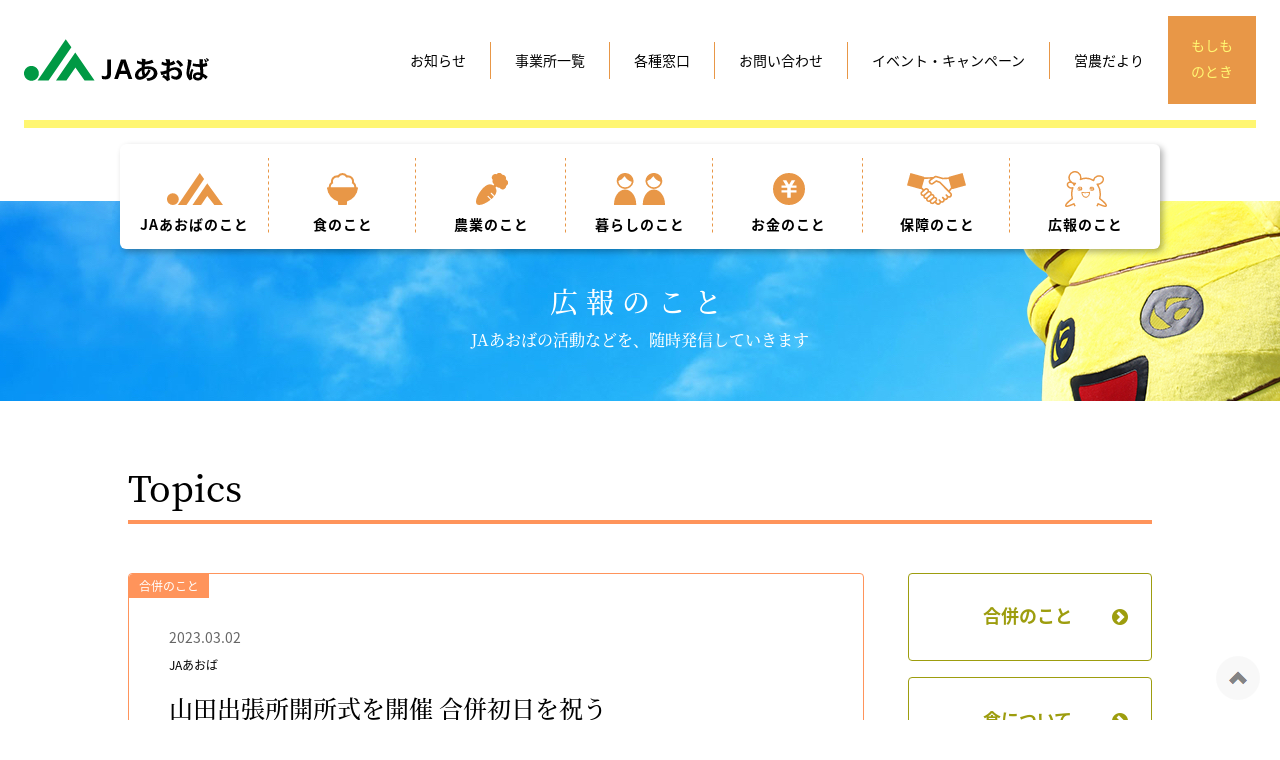

--- FILE ---
content_type: text/html; charset=UTF-8
request_url: https://ja-aoba.jp/pr/about_gappei/entry-793.html
body_size: 6660
content:
<!DOCTYPE html>
<!--[if lt IE 7]><html class="no-js lt-ie9 lt-ie8 lt-ie7" lang="ja"> <![endif]-->
<!--[if IE 7]><html class="no-js lt-ie9 lt-ie8" lang="ja"> <![endif]-->
<!--[if IE 8]><html class="no-js lt-ie9" lang="ja"> <![endif]-->
<!--[if gt IE 8]><!--> <html class="no-js" lang="ja"><!--<![endif]-->
<head>
	<meta charset="UTF-8">
	
	

<link rel="canonical" href="https://ja-aoba.jp/pr/about_gappei/entry-793.html">


<title>山田出張所開所式を開催 合併初日を祝う | 合併のこと | 広報のこと | JAあおば</title>
<meta http-equiv="X-UA-Compatible" content="IE=edge">
<meta name="viewport" content="width=device-width, initial-scale=1.0, viewport-fit=cover">


<meta property="og:url" content="https://ja-aoba.jp/pr/about_gappei/entry-793.html">
<meta property="og:site_name" content="JAあおば">
<meta property="og:title" content="山田出張所開所式を開催 合併初日を祝う | 合併のこと | 広報のこと | JAあおば">
<meta property="og:type" content="article">


<meta property="og:description" content="ＪＡあおばは３月１日（水）、山田出張所の開所式を開催しました。新たな出張所の発足初日に地域住民や役職員及び関係団体、併せて約100人が集まり、新たな門出を祝福しました。 浅地忠彦組合長は参加者を前に「...">
<meta property="og:image" content="https://ja-aoba.jp/archives/008/202303/abb94086e9399501962a5668d1fca8035f85bb111fbf9bc87db85b0f7cd812a3.jpg">
<meta name="description" content="ＪＡあおばは３月１日（水）、山田出張所の開所式を開催しました。新たな出張所の発足初日に地域住民や役職員及び関係団体、併せて約100人が集まり、新たな門出を祝福しました。 浅地忠彦組合長は参加者を前に「...">
<meta name="keywords" content="JAあおば　広報のこと">

<meta name="twitter:title" content="山田出張所開所式を開催 合併初日を祝う | 合併のこと | JAあおば　広報のこと | JAあおば">

<meta name="twitter:card" content="summary_large_image">



<meta name="twitter:domain" content="ja-aoba.jp">

<meta name="twitter:image" content="https://ja-aoba.jp/archives/008/202303/abb94086e9399501962a5668d1fca8035f85bb111fbf9bc87db85b0f7cd812a3.jpg">











	

	
	<link rel="alternate" type="application/rss+xml" title="RSS 2.0" href="https://ja-aoba.jp/pr/rss2.xml">
<link href="https://fonts.googleapis.com/earlyaccess/notosansjapanese.css" rel="stylesheet" />
<link rel="stylesheet" href="/themes/system/css/normalize.css?date=20250730074828">
<link rel="stylesheet" href="/themes/system/css/acms-admin.min.css?date=20250730074828">
<link rel="stylesheet" href="/themes/system/css/acms-fonts.min.css?date=20250730074828">
<link rel="stylesheet" href="/themes/jaaoba@bootstrap2018/css/dest/bootstrap.min.css?date=20181009071504">
<link rel="stylesheet" href="/themes/jaaoba@bootstrap2018/css/dest/acms-bootstrap.min.css?date=20181010172915">
<link rel="stylesheet" href="/themes/jaaoba@bootstrap2018/css/dest/admin-common.css?date=20181010172915">
<link rel="stylesheet" href="/themes/jaaoba@bootstrap2018/css/dest/add.css?date=20240210010956">
<link rel="apple-touch-icon" sizes="180x180" href="/apple-touch-icon.png">
<link rel="icon" type="image/png" sizes="32x32" href="/favicon-32x32.png">
<link rel="icon" type="image/png" sizes="16x16" href="/favicon-16x16.png">
<link rel="manifest" href="/site.webmanifest">
<link rel="mask-icon" href="/safari-pinned-tab.svg" color="#5bbad5">
<meta name="msapplication-TileColor" content="#da532c">
<meta name="theme-color" content="#ffffff">
<!-- 構造化データ -->

<script type="application/ld+json">
{
	"@context": "http://schema.org",
	"@type": "BreadcrumbList",
	"itemListElement":
	[
	{
		"@type": "ListItem",
		"position": 1,
		"item":
		{
		"@id": "https://ja-aoba.jp/pr/",
		"name": "広報のこと"
		}
	},
	{
		"@type": "ListItem",
		"position": 2,
		"item":
		{
		"@id": "https://ja-aoba.jp/pr/about_gappei/",
		"name": "合併のこと"
		}
	},
	{
		"@type": "ListItem",
		"position": 3,
		"item":
		{
		"@id": "https://ja-aoba.jp/pr/about_gappei/entry-793.html",
		"name": "山田出張所開所式を開催 合併初日を祝う"
		}
	}
	]
}
</script>


	

	
	<script src="/js/library/jquery/jquery-3.6.1.min.js" charset="UTF-8"></script>

<script src="/acms.js?domains=ja-aoba.jp&amp;jsDir=js/&amp;themesDir=/themes/&amp;bid=8&amp;cid=52&amp;eid=793&amp;bcd=pr&amp;jQuery=3.6.1&amp;jQueryMigrate=migrate-3.0.1&amp;fulltimeSSL=1&amp;v=8ebbcd1548328aa8569c44d6a7a57723&amp;umfs=30M&amp;pms=30M&amp;mfu=20&amp;lgImg=width:1400&amp;jpegQuality=85&amp;mediaLibrary=off&amp;ccd=about_gappei&amp;ecd=entry-793.html&amp;scriptRoot=/" charset="UTF-8" id="acms-js"></script>
<script src="/themes/bootstrap2018/js/popper.min.js?date=20180703121432" charset="UTF-8"></script>
<script src="/themes/bootstrap2018/js/bootstrap.min.js?date=20180703121432"></script>
<script src="/themes/jaaoba@bootstrap2018/js/site.js?date=20180905084855" charset="UTF-8"></script>




	
<script type="text/javascript" src="/js/dest/index.js?date=20250730074828" charset="UTF-8" async defer></script>
<meta name="generator" content="a-blog cms" />
</head>
<body class="category-about_gappei blog-pr">





<!-- ヘッダー -->
<header>
	<nav class="navbar navbar-expand-lg navbar-light">
		<div class="container wide-container">
			<a class="navbar-brand" href="https://ja-aoba.jp/"><img src="/themes/jaaoba@bootstrap2018/images/logo.svg" alt="広報のこと" class="navbar-brand-img"></a>
			<p class="link-to-ceremony-sp d-lg-none"><a href="https://ja-aoba.jp/moshimo/">もしも<br>のとき</a></p>
			<button class="navbar-toggler" type="button" data-toggle="collapse" data-target="#navbar" aria-controls="navbar" aria-expanded="false" aria-label="ナビゲーションを開閉する">
				<span class="navbar-toggler-icon"></span>
			</button>

			
<div class="collapse navbar-collapse" id="navbar">
	
	
		<ul class="navbar-nav ml-auto">
			<li  class="nav-item js-link_match_location">
				<a href="https://ja-aoba.jp/news/"  class="nav-link" target="">
				お知らせ
				</a>
				
		
	
		
			
				
				
				
				</li>
		
	
		
			<li  class="nav-item js-link_match_location">
				<a href="https://ja-aoba.jp/about/office/"  class="nav-link" target="">
				事業所一覧
				</a>
				
		
	
		
			
				
				
				
				</li>
		
	
		
			<li  class="nav-item js-link_match_location">
				<a href="https://ja-aoba.jp/help/"  class="nav-link" target="">
				各種窓口
				</a>
				
		
	
		
			
				
				
				
				</li>
		
	
		
			<li  class="nav-item js-link_match_location">
				<a href="https://ja-aoba.jp/contact/"  class="nav-link" target="">
				お問い合わせ
				</a>
				
		
	
		
			
				
				
				
				</li>
		
	
		
			<li  class="nav-item js-link_match_location">
				<a href="https://ja-aoba.jp//news/event-campaign.html"  class="nav-link" target="">
				イベント・キャンペーン
				</a>
				
		
	
		
			
				
				
				
				</li>
		
	
		
			<li  class="nav-item js-link_match_location">
				<a href="https://ja-aoba.jp/paper/einou/"  class="nav-link" target="">
				営農だより
				</a>
				
		
	
		
			
				
				
				
				</li>
		
	
		
			
				
				
				
				
		</ul>
	
</div>


			<p class="link-to-ceremony-pc d-none d-lg-block"><a href="https://ja-aoba.jp/moshimo/">もしも<br>のとき</a></p>
		</div>
	</nav>
</header>



	
	<!-- ※管理用パーツ -->
	



	

	
	


<div class="main-nav-outer">
<div class="container">

<div class="main-nav-container">
	
		
		<ul class="main-nav">
		<li  class="nav-item js-link_match_location nav-item-about" class="c_1" ><div>
			<a href="https://ja-aoba.jp/about/" target="_self">
				JAあおば<span>のこと</span>
				</a>
		
		
		
		
		
			
				
				
		</div></li>
		
		
		
		<li  class="nav-item js-link_match_location nav-item-food" class="c_1" ><div>
			<a href="https://ja-aoba.jp/food/" target="_self">
				食<span>のこと</span>
				</a>
		
		
		
		
		
			
				
				
		</div></li>
		
		
		
		<li  class="nav-item js-link_match_location nav-item-agriculture" class="c_1" ><div>
			<a href="https://ja-aoba.jp/agriculture/" target="_self">
				農業<span>のこと</span>
				</a>
		
		
		
		
		
			
				
				
		</div></li>
		
		
		
		<li  class="nav-item js-link_match_location nav-item-life" class="c_1" ><div>
			<a href="https://ja-aoba.jp/life/" target="_self">
				暮らし<span>のこと</span>
				</a>
		
		
		
		
		
			
				
				
		</div></li>
		
		
		
		<li  class="nav-item js-link_match_location nav-item-money" class="c_1" ><div>
			<a href="https://ja-aoba.jp/money/" target="_self">
				お金<span>のこと</span>
				</a>
		
		
		
		
		
			
				
				
		</div></li>
		
		
		
		<li  class="nav-item js-link_match_location nav-item-insurance" class="c_1" ><div>
			<a href="https://ja-aoba.jp/insurance/" target="_self">
				保障<span>のこと</span>
				</a>
		
		
		
		
		
			
				
				
		</div></li>
		
		
		
		<li  class="nav-item js-link_match_location nav-item-pr" class="c_1" ><div>
			<a href="https://ja-aoba.jp/pr/" target="_self">
				広報<span>のこと</span>
				</a>
		
		
		
		
		
			
				
				
		</div></li>
		
		
		
		
			
				
				
		
		</ul>
		
</div>

</div>
</div>



<!-- ページタイトル -->
<div class="page-title-container">
    <div class="page-title-wrapper" style="background-image:url(/themes/pr@jaaoba@bootstrap2018/images/pr-bgimg.jpg);">
        <div class="page-title-inner">
            <div class="container">
                <h1 class="page-title">広報のこと</h1>
                <p class="page-description">JAあおばの活動などを、随時発信していきます</p>
            </div>
        </div>
    </div>
</div>

		<!-- メイン -->
		<main class="main">
			

			
<div class="container container-outer">
    <div class="row">
        <div class="col-12 mb-3">
            <header class="page-header">
                <h2 class="entry-title">Topics</h2>
            </header>
        </div>
        <div class="col-lg-9">
            <div class="blog-main">
                


<div id="entry-793" class="blog-entry-body-container">
    

    
    <span class="category">合併のこと</span>
    

    <div class="acms-page-header">
        
        <div>
            
            <time datetime="2023-03-02">2023.03.02</time>
            
            
            
            <p class="tag"><span>JAあおば</span> </p>
            

        </div>
        
        
            <h1 class="entry-title"><a href="https://ja-aoba.jp/pr/about_gappei/entry-793.html">山田出張所開所式を開催 合併初日を祝う</a></h1>
        
            
        
    </div>
    <div>
        <div>
            
            <div class="acms-entry entry-column">
                <!-- カスタムフィールドの読み込み -->
                
                

                
                







<!-- 画像 -->
<div class="column-image-auto js_notStyle acms-col-sm-12">
	<a href="https://ja-aoba.jp/archives/008/202303/large-abb94086e9399501962a5668d1fca8035f85bb111fbf9bc87db85b0f7cd812a3.jpg" data-rel="SmartPhoto[793]" data-caption="">
		<img class="columnImage" src="https://ja-aoba.jp/archives/008/202303/abb94086e9399501962a5668d1fca8035f85bb111fbf9bc87db85b0f7cd812a3.jpg" alt="" width="700" height="467">
	</a>
</div>








































<!-- テキスト -->

<p>ＪＡあおばは３月１日（水）、山田出張所の開所式を開催しました。新たな出張所の発足初日に地域住民や役職員及び関係団体、併せて約100人が集まり、新たな門出を祝福しました。<br />
浅地忠彦組合長は参加者を前に「富山市南部の地の利を活かして、地域の農業振興に貢献し、希望をもって運営していく」と力強くあいさつされました。<br />
合併に向けては令和４年10月26日の臨時総代会を経て、当日を迎えました。この合併で県内15ＪＡから14ＪＡとなります。</p>













































                <hr class="clearHidden" />
                
                <!-- 続きを読む -->
            </div>

            

            

            

            

            

            

        </div>
    </div>
</div>



























            </div>
        </div>
        <div class="col-lg-3">
            <div class="blog-sub">
                
<div class="mb-4">
    
    <ul class="blog-category-list">
        
        
        <li>
            <a href="https://ja-aoba.jp/pr/about_gappei/">合併のこと</a>
        </li>
        <li>
            <a href="https://ja-aoba.jp/pr/about_foods/">食について</a>
        </li>
        <li>
            <a href="https://ja-aoba.jp/pr/about_agriculture/">農業について</a>
        </li>
        <li>
            <a href="https://ja-aoba.jp/pr/about_welfare/">介護・福祉</a>
        </li>
        <li>
            <a href="https://ja-aoba.jp/pr/area_activities/">地区内活動</a>
        </li>
        <li>
            <a href="https://ja-aoba.jp/pr/activities/">JA組織活動</a>
        </li>
        <li>
            <a href="https://ja-aoba.jp/pr/aoba_recipe/">JAあおば特製レシピ</a>
        </li>
        <li>
            <a href="https://ja-aoba.jp/pr/company/">あおば興産(株)</a>
        </li>
        
    </ul>
</div>

                
<div>
    
    <ul class="blog-entry-list">
        
        
        <!--sNumが5以下の場合-->
        <li>
            <a href="#entry-793">
                <time datetime="2023-03-02">2023.03.02</time>
                <span>山田出張所開所式を開催 合併初日を祝う</span>
            </a>
        </li>
        
        
    </ul>
</div>

            </div>
        </div>
    </div>
</div>

			<!-- 確認用テンプレート -->
			

		</main>

<!-- お問い合わせ -->
<div class="suggest-box">
	<div class="container mt-3 mt-lg-4 mb-3 mb-lg-4">

	<div class="row">
		<div class="col-sm-6 col-lg-3">

			
			<div>
				
				<div>
					
					<ul class="footer-nav-list">
					<li   class="c_1" >
						<a href="https://ja-aoba.jp/about/" target="">
							JAあおばのこと
							</a>
						
					
					
					<ul class="footer-nav-list">
					
						
							
							
						
					
					
					
					<li   class="c_2" >
						<a href="https://ja-aoba.jp/about/aoba.html" target="">
							JAあおばについて
							</a>
						
					
					
					
					
						
							
							
						</li>
					
					
					
					<li   class="c_2" >
						<a href="https://ja-aoba.jp/about/jigyo.html" target="">
							事業のご紹介
							</a>
						
					
					
					
					
						
							
							
						</li>
					
					
					
					<li   class="c_2" >
						<a href="https://ja-aoba.jp/about/office/" target="">
							事業所一覧
							</a>
						
					
					
					
					
						
							
							
						</li>
					
					
					
					<li   class="c_2" >
						<a href="https://ja-aoba.jp/about/disclosure.html" target="">
							JAあおばの概況・ディスクロージャー
							</a>
						
					
					
					
					
						
							
							
						</li>
					
					
					
					<li   class="c_2" >
						<a href="https://ja-aoba.jp/about/member.html" target="">
							組合員募集
							</a>
						
					
					
					
					
						
							
							
						</li>
					
					
					
					
						
							
							
						
					</ul>
					
					
					
						
							
							
						</li>
					
					
					
					
						
							
							
						
					</ul>
					
				</div>
			</div>
			


		</div>
		<div class="col-sm-6 col-lg-3">

			
			<div>
				
				<div>
					
					<ul class="footer-nav-list">
					<li   class="c_1" >
						<a href="https://ja-aoba.jp/food/" target="">
							食のこと
							</a>
						
					
					
					<ul class="footer-nav-list">
					
						
							
							
						
					
					
					
					<li   class="c_2" >
						<a href="https://ja-aoba.jp/food/products/egoma.html" target="">
							JAあおばの特産品
							</a>
						
					
					
					
					
						
							
							
						</li>
					
					
					
					<li   class="c_2" >
						<a href="https://ja-aoba.jp/food/products/aobamai.html" target="">
							あおば舞/パックごはん
							</a>
						
					
					
					
					
						
							
							
						</li>
					
					
					
					<li   class="c_2" >
						<a href="https://ja-aoba.jp/food/shop.html" target="">
							直売所
							</a>
						
					
					
					
					
						
							
							
						</li>
					
					
					
					<li   class="c_2" >
						<a href="https://ja-aoba.jp/food/" target="">
							あおば特製レシピ
							</a>
						
					
					
					
					
						
							
							
						</li>
					
					
					
					<li   class="c_2" >
						<a href="https://ja-aoba.jp/food/onlineshop.html" target="">
							公式通販
							</a>
						
					
					
					
					
						
							
							
						</li>
					
					
					
					
						
							
							
						
					</ul>
					
					
					
						
							
							
						</li>
					
					
					
					
						
							
							
						
					</ul>
					
				</div>
			</div>
			


		</div>
		<div class="col-sm-6 col-lg-3">

			
			<div>
				
				<div>
					
					<ul class="footer-nav-list">
					<li   class="c_1" >
						<a href="https://ja-aoba.jp/agriculture/" target="">
							農業のこと
							</a>
						
					
					
					<ul class="footer-nav-list">
					
						
							
							
						
					
					
					
					<li   class="c_2" >
						<a href="https://ja-aoba.jp/agriculture/" target="">
							管内の主要農産物
							</a>
						
					
					
					
					
						
							
							
						</li>
					
					
					
					<li   class="c_2" >
						<a href="https://ja-aoba.jp/agriculture/saibai.html" target="">
							栽培こよみ
							</a>
						
					
					
					
					
						
							
							
						</li>
					
					
					
					<li   class="c_2" >
						<a href="https://ja-aoba.jp/paper/einou/" target="">
							営農だより
							</a>
						
					
					
					
					
						
							
							
						</li>
					
					
					
					<li   class="c_2" >
						<a href="https://ja-aoba.jp/agriculture/entry-884.html" target="">
							営農経済支援事業
							</a>
						
					
					
					
					
						
							
							
						</li>
					
					
					
					
						
							
							
						
					</ul>
					
					
					
						
							
							
						</li>
					
					
					
					
						
							
							
						
					</ul>
					
				</div>
			</div>
			


		</div>
		<div class="col-sm-6 col-lg-3">

			
			<div>
				
				<div>
					
					<ul class="footer-nav-list">
					<li   class="c_1" >
						<a href="https://ja-aoba.jp/life/" target="">
							暮らしのこと
							</a>
						
					
					
					<ul class="footer-nav-list">
					
						
							
							
						
					
					
					
					<li   class="c_2" >
						<a href="https://ja-aoba.jp/dayservice/" target="_blank">
							介護・福祉
							</a>
						
					
					
					
					
						
							
							
						</li>
					
					
					
					<li   class="c_2" >
						<a href="../yunagi/" target="_blank">
							葬儀・法要
							</a>
						
					
					
					
					
						
							
							
						</li>
					
					
					
					<li   class="c_2" >
						<a href="https://ja-aoba.jp/kousan/" target="_blank">
							給油・車・整備・農機
							</a>
						
					
					
					
					
						
							
							
						</li>
					
					
					
					<li   class="c_2" >
						<a href="https://ntour.jp/corporate/" target="_blank">
							旅行情報
							</a>
						
					
					
					
					
						
							
							
						</li>
					
					
					
					
						
							
							
						
					</ul>
					
					
					
						
							
							
						</li>
					
					
					
					
						
							
							
						
					</ul>
					
				</div>
			</div>
			


		</div>
		<div class="col-sm-6 col-lg-3">

			
			<div>
				
				<div>
					
					<ul class="footer-nav-list">
					<li   class="c_1" >
						<a href="https://ja-aoba.jp/money/" target="">
							お金のこと
							</a>
						
					
					
					<ul class="footer-nav-list">
					
						
							
							
						
					
					
					
					<li   class="c_2" >
						<a href="https://ja-aoba.jp/money/save.html" target="">
							貯める
							</a>
						
					
					
					
					
						
							
							
						</li>
					
					
					
					<li   class="c_2" >
						<a href="https://ja-aoba.jp/money/loan.html" target="">
							借りる
							</a>
						
					
					
					
					
						
							
							
						</li>
					
					
					
					<li   class="c_2" >
						<a href="https://ja-aoba.jp/money/nenkin.html" target="">
							年金
							</a>
						
					
					
					
					
						
							
							
						</li>
					
					
					
					<li   class="c_2" >
						<a href="https://ja-aoba.jp/money/atm.html" target="">
							ATM
							</a>
						
					
					
					
					
						
							
							
						</li>
					
					
					
					<li   class="c_2" >
						<a href="https://ja-aoba.jp/money/entry-863.html" target="">
							金利情報(貯金)
							</a>
						
					
					
					
					
						
							
							
						</li>
					
					
					
					<li   class="c_2" >
						<a href="https://ja-aoba.jp/money/inherit.html" target="">
							相続手続き
							</a>
						
					
					
					
					
						
							
							
						</li>
					
					
					
					<li   class="c_2" >
						<a href="https://ja-aoba.jp/money/instructions.html" target="">
							商品概要説明書
							</a>
						
					
					
					
					
						
							
							
						</li>
					
					
					
					<li   class="c_2" >
						<a href="https://ja-aoba.jp/money/entry-486.html" target="">
							各種規約
							</a>
						
					
					
					
					
						
							
							
						</li>
					
					
					
					<li   class="c_2" >
						<a href="https://ja-aoba.jp/money/commission.html" target="">
							手数料
							</a>
						
					
					
					
					
						
							
							
						</li>
					
					
					
					
						
							
							
						
					</ul>
					
					
					
						
							
							
						</li>
					
					
					
					
						
							
							
						
					</ul>
					
				</div>
			</div>
			


		</div>
		<div class="col-sm-6 col-lg-3">

			
			<div>
				
				<div>
					
					<ul class="footer-nav-list">
					<li   class="c_1" >
						<a href="https://ja-aoba.jp/insurance/" target="">
							保障のこと
							</a>
						
					
					
					<ul class="footer-nav-list">
					
						
							
							
						
					
					
					
					<li   class="c_2" >
						<a href="http://www.ja-kyosai.or.jp/okangae/product/human/" target="_blank">
							ひと
							</a>
						
					
					
					
					
						
							
							
						</li>
					
					
					
					<li   class="c_2" >
						<a href="http://www.ja-kyosai.or.jp/okangae/product/home/" target="_blank">
							いえ
							</a>
						
					
					
					
					
						
							
							
						</li>
					
					
					
					<li   class="c_2" >
						<a href="http://www.ja-kyosai.or.jp/okangae/product/car/" target="_blank">
							くるま
							</a>
						
					
					
					
					
						
							
							
						</li>
					
					
					
					<li   class="c_2" >
						<a href="https://ja-aoba.jp/insurance/trouble.html" target="">
							トラブル対応
							</a>
						
					
					
					
					
						
							
							
						</li>
					
					
					
					
						
							
							
						
					</ul>
					
					
					
						
							
							
						</li>
					
					
					
					
						
							
							
						
					</ul>
					
				</div>
			</div>
			


		</div>
		<div class="col-sm-6 col-lg-3">

			
			<div>
				
				<div>
					
					<ul class="footer-nav-list">
					<li   class="c_1" >
						<a href="https://ja-aoba.jp/pr/" target="_self">
							広報のこと
							</a>
						
					
					
					<ul class="footer-nav-list">
					
						
							
							
						
					
					
					
					<li   class="c_2" >
						<a href="https://ja-aoba.jp/news/" target="_self">
							お知らせ一覧
							</a>
						
					
					
					
					
						
							
							
						</li>
					
					
					
					<li   class="c_2" >
						<a href="https://ja-aoba.jp/pr/" target="_self">
							広報ブログ
							</a>
						
					
					
					
					
						
							
							
						</li>
					
					
					
					<li   class="c_2" >
						<a href="https://ja-aoba.jp/news/event-campaign.html" target="_self">
							イベント・キャンペーン
							</a>
						
					
					
					
					
						
							
							
						</li>
					
					
					
					<li   class="c_2" >
						<a href="https://ja-aoba.jp/paper/magazine/" target="_self">
							広報誌バックナンバー
							</a>
						
					
					
					
					
						
							
							
						</li>
					
					
					
					
						
							
							
						
					</ul>
					
					
					
						
							
							
						</li>
					
					
					
					
						
							
							
						
					</ul>
					
				</div>
			</div>
			


		</div>
		<div class="col-sm-6 col-lg-3">

			
			<div>
				
				<div>
					
					<ul class="footer-nav-list">
					<li   class="c_1" >
						<a href="https://ja-aoba.jp/contact/" target="">
							お問い合わせ
							</a>
						
					
					
					<ul class="footer-nav-list">
					
						
							
							
						
					
					
					
					<li   class="c_2" >
						<a href="https://ja-aoba.jp/contact/" target="">
							お問い合わせフォーム
							</a>
						
					
					
					
					
						
							
							
						</li>
					
					
					
					<li   class="c_2" >
						<a href="https://ja-aoba.jp/moshimo/" target="">
							もしものときの連絡先
							</a>
						
					
					
					
					
						
							
							
						</li>
					
					
					
					<li   class="c_2" >
						<a href="https://ja-aoba.jp/help/" target="">
							各種窓口
							</a>
						
					
					
					
					
						
							
							
						</li>
					
					
					
					<li   class="c_2" >
						<a href="https://ja-aoba.jp/about/office/" target="">
							本店・支店の連絡先
							</a>
						
					
					
					
					
						
							
							
						</li>
					
					
					
					
						
							
							
						
					</ul>
					
					
					
						
							
							
						</li>
					
					
					
					
						
							
							
						
					</ul>
					
				</div>
			</div>
			
		</div>
	</div>

		
		<div>
			
			<div class="footer-banner-container">
				
				<div>
					<div class="footer-banner-item-inner">
					
					
					<a href="http://www.jabank.jp/ib/jatop.asp?JACD=5895000" target="_blank"><img src="/archives/001/201808/mode3_w190_h62-5e9ba965e4fc18774ff354aa10e8c546.png" class="acms-img-responsive" alt="" /></a>
					
				</div>
				</div>
				
				<div>
					<div class="footer-banner-item-inner">
					
					
					<a href="https://shiryo.ja-kyosai.or.jp/" target="_blank"><img src="/archives/001/201808/mode3_w190_h62-969fb7b0d09a6c18ce81e626892dd5cc.png" class="acms-img-responsive" alt="" /></a>
					
				</div>
				</div>
				
				<div>
					<div class="footer-banner-item-inner">
					
					
					<a href="https://life.ja-group.jp/education/yoi-shoku/" target="_blank"><img src="/archives/001/201808/mode3_w190_h62-e50ec2f42f712672f8efc35f98e3c471.png" class="acms-img-responsive" alt="" /></a>
					
				</div>
				</div>
				
				<div>
					<div class="footer-banner-item-inner">
					
					
					<a href="http://www.ja-kyosai.or.jp/gokeiyaku/procedure/" target="_blank"><img src="/archives/001/201808/mode3_w190_h62-acb6208b064b89cd9f4ea3f9152cb2bd.png" class="acms-img-responsive" alt="" /></a>
					
				</div>
				</div>
				
				<div>
					<div class="footer-banner-item-inner">
					
					
					<a href="http://toyama.jabank.org/" target="_blank"><img src="/archives/001/201808/mode3_w190_h62-b6f33cd2d18a7c11180303d734f2b8b2.png" class="acms-img-responsive" alt="" /></a>
					
				</div>
				</div>
				
				<div>
					<div class="footer-banner-item-inner">
					
					
					<a href="http://www.ja-toyama.or.jp/" target="_blank"><img src="/archives/001/201808/mode3_w190_h62-53953f4672d912c9503936a00fee4091.png" class="acms-img-responsive" alt="" /></a>
					
				</div>
				</div>
				
				<div>
					<div class="footer-banner-item-inner">
					
					
					<a href="http://www.ja-kyosai.or.jp/" target="_blank"><img src="/archives/001/201808/mode3_w190_h62-e9be25498bf5f9cb5a9e8f0d5ee466aa.png" class="acms-img-responsive" alt="" /></a>
					
				</div>
				</div>
				
				<div>
					<div class="footer-banner-item-inner">
					
					
					<a href="https://org.ja-group.jp/" target="_blank"><img src="/archives/001/201808/mode3_w190_h62-d950203e48f9b213c07a6b8335e8c19f.png" class="acms-img-responsive" alt="" /></a>
					
				</div>
				</div>
				
				<div>
					<div class="footer-banner-item-inner">
					
					
					<a href="http://www.ja-town.com/shop/c/cecchu-jiman/" target="_blank"><img src="/archives/001/201808/mode3_w190_h62-63c04b1a2ce2fb6a30160f9caac57fa8.png" class="acms-img-responsive" alt="" /></a>
					
				</div>
				</div>
				
				<div>
					<div class="footer-banner-item-inner">
					
					
					<a href="https://ja-netloan.jp/" target="_blank"><img src="/archives/001/202402/mode3_w190_h62-445e1bc5da13eea388942177976fa61b0812709d310405cfee9021aaa3534fff.jpg" class="acms-img-responsive" alt="" /></a>
					
				</div>
				</div>
				
			</div>
		</div>
		

	</div>
</div>




<!-- フッター -->
<footer class="foot-wrapper">
	<div class="container mt-3 mt-lg-4 mb-3 mb-lg-4">


	<div class="row footer-row">
		
		<div class="col-md-5">

			
			<img class="logo-footer" src="/themes/jaaoba@bootstrap2018/images/logo-footer.svg" alt="JAあおば">
			<div class="site-description-copyright">
				<p class="site-description">登録金融機関　あおば農業協同組合　　　　　　　　登録番号　北陸財務局長（登金）第１０９号</p>
				<p class="copyright">&copy; JA AOBA.</p>

			</div>



		</div>
		

		<div class="col-md-7">

			
			<div>
				
				<ul class="footer-links-list">
					
					<li><a href="https://ja-aoba.jp/money/kinyu_policy.html" class="acms-list-group-item">金融商品の勧誘方針</a></li>
					
					<li><a href="https://ja-aoba.jp/money/activities.html" class="acms-list-group-item">金融円滑化に向けた取り組み</a></li>
					
					<li><a href="https://ja-aoba.jp/media/001/201808/information_kyuuminyokin.pdf" class="acms-list-group-item">休眠預金活用法に関するお客様へのお知らせ</a></li>
					
					<li><a href="https://ja-aoba.jp/policy.html" class="acms-list-group-item">個人情報保護方針について</a></li>
					
					<li><a href="https://ja-aoba.jp/about/information_riekisouhan.html" class="acms-list-group-item">利益相反管理方針の概要</a></li>
					
					<li><a href="https://ja-aoba.jp/media/001/202309/information_sekyurity.pdf" class="acms-list-group-item">情報セキュリティ方針 </a></li>
					
					<li><a href="https://ja-aoba.jp/about/ADR.html" class="acms-list-group-item">ADR(苦情処理・紛争解決措置）について</a></li>
					
					<li><a href="https://ja-aoba.jp/about/entry-855.html" class="acms-list-group-item">お客様本位の業務運営に関する取組方針</a></li>
					
					<li><a href="https://ja-aoba.jp/about/entry-1041.html" class="acms-list-group-item">金融庁「顧客本位の業務運営に関する原則」との対応関係表</a></li>
					
					<li><a href="https://ja-aoba.jp/about/entry-1042.html" class="acms-list-group-item">組合員・利用者本位の業務運営に関する取組状況およびＫＰＩ実績値の公表について</a></li>
					
					<li><a href="https://ja-aoba.jp/about/entry-1045.html" class="acms-list-group-item">カスタマーハラスメント対応基本方針</a></li>
					
				</ul>
			</div>
			


			<p class="page-top"><a class="scrollTo page-top-btn" href="#">ページの先頭へ</a></p>


		</div>
	</div>

	</div>
</footer>





</body>
</html>


--- FILE ---
content_type: text/css
request_url: https://ja-aoba.jp/themes/jaaoba@bootstrap2018/css/dest/acms-bootstrap.min.css?date=20181010172915
body_size: 13060
content:
@charset "UTF-8";a:focus{outline:0}body{font-family:"Noto Sans Japanese",sans-serif}@font-face{font-family:'Noto Serif Japanese';font-style:normal;font-weight:400;src:url(../../fonts/NotoSerifCJKjp-Medium.woff) format("woff")}.blog-entry-body-container .entry-title,.blog-entry-list span,.contact-lead,.contact-unit .contact-tel,.contact-unit .contact-tel>a,.entry-column h2,.entry-column h3,.entry-column h3.plain-serif,.entry-column h4.coral-underline-center,.entry-column h4.olive-bg span,.entry-column h4.olive-underline-center,.foot-wrapper .site-description,.lead1,.module-heading,.olive-border-bottom,.page-description,.page-title,.paper-container h5,.serif,.title-center-coral-line,.tokusanhin span,.top-banner-row .kumiaiin-boshu-banner a,h1.entry-title,h2.entry-title{font-family:'Noto Serif Japanese',serif}html[lang=ja] body{word-break:break-all}.narrow-container{margin:0 auto;max-width:864px}@media (max-width:1170px){.sp-container{padding-right:20px;padding-left:20px;padding-right:calc(20px + constant(safe-area-inset-right));padding-left:calc(20px + constant(safe-area-inset-left))}.acms-grid .sp-container{padding-right:20px;padding-left:20px;padding-right:calc(20px + constant(safe-area-inset-right));padding-left:calc(20px + constant(safe-area-inset-left))}.sp-container .sp-container{padding:0}}@-webkit-keyframes fade-in{0%{display:none;opacity:0}20%{display:block;opacity:0}100%{display:block;opacity:1}}@keyframes fade-in{0%{display:none;opacity:0}20%{display:block;opacity:0}100%{display:block;opacity:1}}.btn{white-space:inherit}.page-title-container{max-width:1280px;margin-left:auto;margin-right:auto}.page-title-wrapper{display:table;position:relative;width:100%;height:100px;margin:16px 0;color:#fff;background-color:#9d9d0e;background-size:cover;background-repeat:no-repeat;background-position:center}.page-title-inner{display:table-cell;position:relative;padding:15px 10px;vertical-align:middle}.page-title{margin:0 0 10px 0;font-size:28px;line-height:1.2;text-align:center;letter-spacing:.5rem}.page-title a{color:#fff}.page-description{margin:10px 0;font-size:16px;line-height:1.5;text-align:center}.page-title-wrapper{height:200px;margin-top:-48px}.page-title-inner{padding-top:60px}.acms-pager{display:inline-block;list-style:none;margin-left:10px;margin-right:10px;padding:0;font-size:13px;color:#333}.acms-pager:after,.acms-pager:before{content:" ";display:table}.acms-pager:after{clear:both}.acms-pager li{float:left;margin-left:4px;text-align:center}.acms-pager li:first-child{margin-left:0}.acms-pager li>a:link{text-decoration:none}.acms-pager li span>a,.acms-pager li.cur span,.acms-pager li>a{line-height:1;display:inline-block;padding:13px 10px;-webkit-transition:background-color .2s,border-color .2s;transition:background-color .2s,border-color .2s;border-radius:3px;text-align:center;text-decoration:none;font-size:16px;vertical-align:middle;border:1px solid rgba(0,0,0,.1);background-color:#f7f7f7;color:#333;-webkit-transition:background-color .2s;transition:background-color .2s;padding:14px;color:#333}@media screen and (min-width:768px){.acms-pager li span>a,.acms-pager li.cur span,.acms-pager li>a{font-size:14px}}.acms-pager li span>a:active,.acms-pager li span>a:hover,.acms-pager li span>a:link,.acms-pager li span>a:visited,.acms-pager li.cur span:active,.acms-pager li.cur span:hover,.acms-pager li.cur span:link,.acms-pager li.cur span:visited,.acms-pager li>a:active,.acms-pager li>a:hover,.acms-pager li>a:link,.acms-pager li>a:visited{color:#333}.acms-pager li span>a:hover,.acms-pager li.cur span:hover,.acms-pager li>a:hover{background-color:#f7f7f7;border-color:rgba(0,0,0,.2);text-decoration:none}.acms-pager li span>a-active,.acms-pager li span>a:active,.acms-pager li.cur span-active,.acms-pager li.cur span:active,.acms-pager li>a-active,.acms-pager li>a:active{background-color:#f7f7f7;border-color:rgba(0,0,0,.3);color:#333;text-decoration:none}.acms-pager li span>a:focus,.acms-pager li.cur span:focus,.acms-pager li>a:focus{background-color:#f7f7f7;border-color:#137af3;box-shadow:0 0 0 2px rgba(19,122,243,.4);outline:0}.acms-pager li.cur span{background-color:#efefef;border:1px solid rgba(0,0,0,.3);text-decoration:none}.acms-pager li>a:active{background-color:#d0d0d0;border:1px solid rgba(0,0,0,.3)}@media (min-width:768px){.acms-pager{margin-left:0;margin-right:0}.acms-pager li span>a,.acms-pager li.cur span,.acms-pager li>a{padding:8px 10px;font-size:12px}}.slick-slider img{margin:0 auto}.fix-height{height:60vw;overflow:hidden}.slick-slide:hover{cursor:pointer}.slick-list:focus{position:relative}.slick-list:focus:before{content:"";position:absolute;top:0;right:0;bottom:0;left:0;border:2px dotted #007bff;z-index:1}.main-slider-image{height:60vw;background:no-repeat center #e9ecef;background-size:cover}.main-slider-image a:hover{text-decoration:none}.main-slider-text-outer{height:100%;border:1px dashed red}.main-slider-text-wrap{width:100%;height:100%;position:relative}.main-slider-copy{margin:0;font-size:20px;background-color:#fff;display:inline-block;line-height:1;color:#000;position:absolute;left:.8em;top:28%;letter-spacing:.15em;font-weight:400;padding:.13em 0 .1em .2em;border-bottom:3px solid #fff672}.main-slider-copy+.main-slider-copy{top:calc(28% + 1.5em)}@media (min-width:576px){.main-slider-copy{font-size:30px}.fix-height{height:44.0625vw}.main-slider-image{height:44.0625vw}}@media (min-width:992px){.main-slider-copy{font-size:40px;left:1.4em}}.slick-list,.slick-track{-webkit-transform:translateZ(0);-webkit-perspective:1000}.slick-next,.slick-prev{font-size:0;line-height:0;position:absolute;display:block;width:33px;height:40px;padding:0;cursor:pointer;color:transparent;border:none;outline:0;background:0 0;bottom:10px}.slick-next:focus,.slick-prev:focus{border:1px dotted #fff}.slick-prev{left:0;background:url(../../images/marker/icon_arrow_left.png) no-repeat}.slick-next{right:0;background:url(../../images/marker/icon_arrow_right.png) no-repeat}.slick-dots{position:relative;margin:-35px 0 0 0;padding:0;list-style:none;text-align:center}.slick-dots li{display:inline-block}.slick-dots li button{content:"";position:relative;display:inline-block;width:15px;height:15px;margin:0 8px;font-size:0;background:#fff;border-radius:7px;border:0}.slick-dots li button:focus{outline:0;border:1px solid #007bff}.slick-dots li:hover button{cursor:pointer}.slick-dots li.slick-active button{background:#007bff}.slick-dots button{position:absolute;width:1px;height:1px;margin:-1px;padding:0;border:0;overflow:hidden;clip:rect(0 0 0 0)}@media (min-width:576px){.slick-prev{left:20px}.slick-next{right:20px}.main-slider-main-copy{font-size:40px}.main-slider-side-copy{font-size:24px}}@media (min-width:1280px){.fix-height{height:564px}.main-slider-image{height:564px}}.module-section{margin:0 0 30px 0}.module-header{position:relative;margin:0;padding:0 0 10px 0;border-bottom:4px solid #ff945b}.module-header+.banner,.module-header+.category-list,.module-header+.entry-column,.module-header+.entry-list,.module-header+.link-list,.module-header+.pickup-list,.module-header+.search-form,.module-header+.summary-custom,.module-header+.summary-default{margin-top:10px}.module-heading{margin:0}.module-heading [class*=acms-icon-]{margin:0 10px 0 0}a.module-index-link{position:absolute;bottom:5px;right:0;color:#ff945b;font-size:16px}a.module-index-link:hover{text-decoration:none;color:#e89747}a.module-index-link [class*=acms-icon-]{font-size:14px}.summary-default{margin:0 0 20px 0;padding:0;list-style:none;border-left:1px solid #ced4da;border-top:1px solid #ced4da}.summary-default-item{padding:10px;color:#000;border-right:1px solid #ced4da;border-bottom:1px solid #ced4da;box-sizing:border-box;-webkit-transition:background-color .25s ease-out;transition:background-color .25s ease-out}.summary-default-item.bl-hover{background:#f8f9fa}.acms-entry .summary-default-item{padding:30px}.summary-title{margin:0 0 10px 0;font-size:16px;line-height:1.25}.summary-detail{margin:0;line-height:1.5;font-size:14px}@media (max-width:767.98px){.summary-default-image-wrap img{width:60px;height:auto}}@media (min-width:576px){.summary-default{margin:0 0 20px 0}}.pickup-list{margin:0;padding:0;list-style:none}.pickup-list img{display:block;-webkit-transition:opacity .25s ease-out;transition:opacity .25s ease-out;-webkit-backface-visibility:hidden;backface-visibility:hidden}.pickup-list img:hover{opacity:.75}.banner{margin:0;padding:0;list-style:none}.banner a{display:block;-webkit-transition:opacity .25s ease-out;transition:opacity .25s ease-out}.banner a:hover{opacity:.75}.banner-list-item{margin:0 0 20px 0}.headline{list-style:none;margin:0;padding:0}.headline-item{display:block;padding:10px;color:#000;line-height:1.5;text-decoration:none;border-bottom:1px solid #ced4da;-webkit-transition:background-color .25s ease-out;transition:background-color .25s ease-out}.headline-item.bl-hover{background:#f8f9fa}.label-new{margin:0 0 0 5px}@media (max-width:767.98px){.headline-item{padding:10px 0}.headline-title{display:block;margin:0}}.search-form .btn-search{padding:7px 20px;font-size:16px;-webkit-filter:none;filter:none;background:#000;color:#fff;border-radius:0 4px 4px 0;border:1px solid #000}.search-form .btn-search:active,.search-form .btn-search:focus,.search-form .btn-search:hover{background:#495057}.search-form input[type=search]{padding:9px 10px;height:40px;font-size:16px;box-sizing:border-box}input[type=search].search-form-input{padding-top:5px;padding-bottom:4px;font-size:20px;box-sizing:border-box}.heading2{padding:5px 10px;color:#343a40;font-size:1.5rem;font-weight:700;border-left:4px solid #6c757d;margin:0 0 25px 0}.heading3{padding:5px 10px;font-size:1.25rem;font-weight:700;background:#e9ecef;margin:0 0 20px 0}.heading4{font-size:1.2rem;font-weight:700;margin:0 0 20px 0}.acms-container{max-width:980px;margin-right:auto;margin-left:auto;padding-right:15px;padding-left:15px;box-sizing:border-box}.acms-grid,.acms-grid-r{margin-left:-15px;margin-right:-15px}.acms-grid-r::after,.acms-grid::after{display:block;clear:both;content:""}.acms-grid-negative{margin-left:0;margin-right:0}[class*=acms-col]{min-height:1px;padding-left:15px;padding-right:15px}@media (min-width:768px){.acms-grid,.acms-grid-r{margin-left:-15px;margin-right:-15px}[class*=acms-col]{padding-left:15px;padding-right:15px}}[class*=acms-col],[class*=acms-col]:after,[class*=acms-col]:before{box-sizing:border-box}.acms-col-1{float:left;width:8.33333%}.acms-col-2{float:left;width:16.66667%}.acms-col-3{float:left;width:25%}.acms-col-4{float:left;width:33.33333%}.acms-col-5{float:left;width:41.66667%}.acms-col-6{float:left;width:50%}.acms-col-7{float:left;width:58.33333%}.acms-col-8{float:left;width:66.66667%}.acms-col-9{float:left;width:75%}.acms-col-10{float:left;width:83.33333%}.acms-col-11{float:left;width:91.66667%}.acms-col-12{float:none;width:100%}[class*=acms-pull],[class*=acms-push]{position:relative}.acms-push-1{left:8.33333%}.acms-push-2{left:16.66667%}.acms-push-3{left:25%}.acms-push-4{left:33.33333%}.acms-push-5{left:41.66667%}.acms-push-6{left:50%}.acms-push-7{left:58.33333%}.acms-push-8{left:66.66667%}.acms-push-9{left:75%}.acms-push-10{left:83.33333%}.acms-push-11{left:91.66667%}.acms-pull-1{right:8.33333%}.acms-pull-2{right:16.66667%}.acms-pull-3{right:25%}.acms-pull-4{right:33.33333%}.acms-pull-5{right:41.66667%}.acms-pull-6{right:50%}.acms-pull-7{right:58.33333%}.acms-pull-8{right:66.66667%}.acms-pull-9{right:75%}.acms-pull-10{right:83.33333%}.acms-pull-11{right:91.66667%}@media (min-width:480px){.acms-col-sm-1{float:left;width:8.33333%}.acms-col-sm-2{float:left;width:16.66667%}.acms-col-sm-3{float:left;width:25%}.acms-col-sm-4{float:left;width:33.33333%}.acms-col-sm-5{float:left;width:41.66667%}.acms-col-sm-6{float:left;width:50%}.acms-col-sm-7{float:left;width:58.33333%}.acms-col-sm-8{float:left;width:66.66667%}.acms-col-sm-9{float:left;width:75%}.acms-col-sm-10{float:left;width:83.33333%}.acms-col-sm-11{float:left;width:91.66667%}.acms-col-sm-12{float:none;width:100%}[class*=acms-push-sm]{position:relative;right:auto}.acms-push-sm-auto{left:auto}.acms-push-sm-1{left:8.33333%}.acms-push-sm-2{left:16.66667%}.acms-push-sm-3{left:25%}.acms-push-sm-4{left:33.33333%}.acms-push-sm-5{left:41.66667%}.acms-push-sm-6{left:50%}.acms-push-sm-7{left:58.33333%}.acms-push-sm-8{left:66.66667%}.acms-push-sm-9{left:75%}.acms-push-sm-10{left:83.33333%}.acms-push-sm-11{left:91.66667%}[class*=acms-pull-sm]{position:relative;left:auto}.acms-pull-sm-auto{right:auto}.acms-pull-sm-1{right:8.33333%}.acms-pull-sm-2{right:16.66667%}.acms-pull-sm-3{right:25%}.acms-pull-sm-4{right:33.33333%}.acms-pull-sm-5{right:41.66667%}.acms-pull-sm-6{right:50%}.acms-pull-sm-7{right:58.33333%}.acms-pull-sm-8{right:66.66667%}.acms-pull-sm-9{right:75%}.acms-pull-sm-10{right:83.33333%}.acms-pull-sm-11{right:91.66667%}}@media (min-width:768px){.acms-col-md-1{float:left;width:8.33333%}.acms-col-md-2{float:left;width:16.66667%}.acms-col-md-3{float:left;width:25%}.acms-col-md-4{float:left;width:33.33333%}.acms-col-md-5{float:left;width:41.66667%}.acms-col-md-6{float:left;width:50%}.acms-col-md-7{float:left;width:58.33333%}.acms-col-md-8{float:left;width:66.66667%}.acms-col-md-9{float:left;width:75%}.acms-col-md-10{float:left;width:83.33333%}.acms-col-md-11{float:left;width:91.66667%}.acms-col-md-12{float:none;width:100%}[class*=acms-push-md]{position:relative;right:auto}.acms-push-md-auto{left:auto}.acms-push-md-1{left:8.33333%}.acms-push-md-2{left:16.66667%}.acms-push-md-3{left:25%}.acms-push-md-4{left:33.33333%}.acms-push-md-5{left:41.66667%}.acms-push-md-6{left:50%}.acms-push-md-7{left:58.33333%}.acms-push-md-8{left:66.66667%}.acms-push-md-9{left:75%}.acms-push-md-10{left:83.33333%}.acms-push-md-11{left:91.66667%}[class*=acms-pull-md]{position:relative;left:auto}.acms-pull-md-auto{right:auto}.acms-pull-md-1{right:8.33333%}.acms-pull-md-2{right:16.66667%}.acms-pull-md-3{right:25%}.acms-pull-md-4{right:33.33333%}.acms-pull-md-5{right:41.66667%}.acms-pull-md-6{right:50%}.acms-pull-md-7{right:58.33333%}.acms-pull-md-8{right:66.66667%}.acms-pull-md-9{right:75%}.acms-pull-md-10{right:83.33333%}.acms-pull-md-11{right:91.66667%}}@media (min-width:1024px){.acms-col-lg-1{float:left;width:8.33333%}.acms-col-lg-2{float:left;width:16.66667%}.acms-col-lg-3{float:left;width:25%}.acms-col-lg-4{float:left;width:33.33333%}.acms-col-lg-5{float:left;width:41.66667%}.acms-col-lg-6{float:left;width:50%}.acms-col-lg-7{float:left;width:58.33333%}.acms-col-lg-8{float:left;width:66.66667%}.acms-col-lg-9{float:left;width:75%}.acms-col-lg-10{float:left;width:83.33333%}.acms-col-lg-11{float:left;width:91.66667%}.acms-col-lg-12{float:none;width:100%}[class*=acms-push-lg]{position:relative;right:auto}.acms-push-lg-auto{left:auto}.acms-push-lg-1{left:8.33333%}.acms-push-lg-2{left:16.66667%}.acms-push-lg-3{left:25%}.acms-push-lg-4{left:33.33333%}.acms-push-lg-5{left:41.66667%}.acms-push-lg-6{left:50%}.acms-push-lg-7{left:58.33333%}.acms-push-lg-8{left:66.66667%}.acms-push-lg-9{left:75%}.acms-push-lg-10{left:83.33333%}.acms-push-lg-11{left:91.66667%}[class*=acms-pull-lg]{position:relative;left:auto}.acms-pull-lg-auto{right:auto}.acms-pull-lg-1{right:8.33333%}.acms-pull-lg-2{right:16.66667%}.acms-pull-lg-3{right:25%}.acms-pull-lg-4{right:33.33333%}.acms-pull-lg-5{right:41.66667%}.acms-pull-lg-6{right:50%}.acms-pull-lg-7{right:58.33333%}.acms-pull-lg-8{right:66.66667%}.acms-pull-lg-9{right:75%}.acms-pull-lg-10{right:83.33333%}.acms-pull-lg-11{right:91.66667%}}@media (min-width:1440px){.acms-col-xl-1{float:left;width:8.33333%}.acms-col-xl-2{float:left;width:16.66667%}.acms-col-xl-3{float:left;width:25%}.acms-col-xl-4{float:left;width:33.33333%}.acms-col-xl-5{float:left;width:41.66667%}.acms-col-xl-6{float:left;width:50%}.acms-col-xl-7{float:left;width:58.33333%}.acms-col-xl-8{float:left;width:66.66667%}.acms-col-xl-9{float:left;width:75%}.acms-col-xl-10{float:left;width:83.33333%}.acms-col-xl-11{float:left;width:91.66667%}.acms-col-xl-12{float:none;width:100%}[class*=acms-push-xl]{position:relative;right:auto}.acms-push-xl-auto{left:auto}.acms-push-xl-1{left:8.33333%}.acms-push-xl-2{left:16.66667%}.acms-push-xl-3{left:25%}.acms-push-xl-4{left:33.33333%}.acms-push-xl-5{left:41.66667%}.acms-push-xl-6{left:50%}.acms-push-xl-7{left:58.33333%}.acms-push-xl-8{left:66.66667%}.acms-push-xl-9{left:75%}.acms-push-xl-10{left:83.33333%}.acms-push-xl-11{left:91.66667%}[class*=acms-pull-xl]{position:relative;left:auto}.acms-pull-xl-auto{right:auto}.acms-pull-xl-1{right:8.33333%}.acms-pull-xl-2{right:16.66667%}.acms-pull-xl-3{right:25%}.acms-pull-xl-4{right:33.33333%}.acms-pull-xl-5{right:41.66667%}.acms-pull-xl-6{right:50%}.acms-pull-xl-7{right:58.33333%}.acms-pull-xl-8{right:66.66667%}.acms-pull-xl-9{right:75%}.acms-pull-xl-10{right:83.33333%}.acms-pull-xl-11{right:91.66667%}}.acms-entry .acms-col-12{clear:both}.clearHidden{display:block;clear:both;visibility:hidden;height:0;margin:0;border:none}.js-unit_group-align{margin-bottom:48px}.entry-column [class*=acms-col-]{padding:0}.entry-column dl,.entry-column h2,.entry-column h3,.entry-column h4,.entry-column h5,.entry-column h6{margin-left:8px;margin-right:8px}.entry-column h2{letter-spacing:.1em}.entry-column p{margin-left:8px;margin-right:8px}.entry-column .entry-container{margin-left:8px;margin-right:8px}.entry-column blockquote{margin:0 0 15px 0;padding:10px 20px;border-left:solid 5px #ccc}.column-image-left,.column-media-left{display:inline;float:left;margin-bottom:10px}.column-image-right,.column-media-right{display:inline;float:right;margin-bottom:10px}.column-image-center,.column-media-center{float:none;margin-left:auto;margin-right:auto;margin-bottom:10px;text-align:center}.column-file-auto{margin-left:8px}.column-file-auto+.caption{margin-left:8px}.column-file-left{display:inline;float:left;margin-left:8px;margin-right:8px;margin-bottom:10px}.column-file-left+.caption{text-align:left}.column-file-right{display:inline;float:right;margin-bottom:10px;margin-right:8px;margin-left:8px}.column-file-right+.caption{text-align:right}.column-file-center{float:none;margin-right:auto;margin-bottom:10px;margin-left:auto;text-align:center}.column-file-center+.caption{text-align:center}.column-map-auto{margin-bottom:10px}.column-map-left{float:left;margin-bottom:10px}.column-map-right{float:right;margin-bottom:10px}.column-map-center{display:block;float:none;margin-right:auto;margin-left:auto;margin-bottom:10px}.column-yolp-auto{margin-bottom:10px}.column-yolp-left{float:left;margin-bottom:10px}.column-yolp-right{float:right;margin-bottom:10px}.column-yolp-center{display:block;float:none;margin-right:auto;margin-bottom:10px;margin-left:auto}.column-video-left,.column-youtube-left{display:inline;float:left}.column-video-right,.column-youtube-right{display:inline;float:right}.column-video-center,.column-youtube-center{float:none;margin-left:auto;margin-right:auto}.column-eximage-left{display:inline;float:left}.column-eximage-right{display:inline;float:right}.column-eximage-center{float:none;margin-left:auto;margin-right:auto;text-align:center}.column-quote-left{float:left}.column-quote-right{float:right}.column-quote-center{float:none;margin-left:auto;margin-right:auto;text-align:center}[class*=column-quote-]{margin-left:8px;margin-right:8px}[class*=column-quote-] blockquote{padding:20px 10px 20px 20px}[class*=column-quote-] .quoteImageContainer{position:relative;float:left;max-width:154px;margin-right:25px}[class*=column-quote-] .quoteImage{display:block;max-width:100%;height:auto}[class*=column-quote-] .quoteTitle{margin:0 0 5px 0;padding:0;font-size:18px;line-height:1.4}[class*=column-quote-] .quoteTitleLink{color:#006cd8}[class*=column-quote-] .quoteSiteName{margin:0 0 10px 0;padding:0;font-size:11px;color:#666}[class*=column-quote-] .quoteDescription{margin:0;padding:0;font-size:12px;line-height:1.6;color:#333}[class*=column-image-],[class*=column-media-]{max-width:100%}[class*=column-media-] a{display:block;text-align:center}.entry-column [class*=column-eximage-],.entry-column [class*=column-image-],.entry-column [class*=column-media-],.entry-column [class*=column-video-],.entry-column [class*=column-yolp-],.entry-column [class*=column-youtube-]{padding-left:8px;padding-right:8px;box-sizing:border-box}.entry-column [class*=column-map-]{border-right:8px solid transparent;border-left:8px solid transparent}.entry-column [class*=column-map-]>div{max-width:100%}.entry-column [class*=column-eximage-],.entry-column [class*=column-image-],.entry-column [class*=column-media-]{display:block;margin-bottom:10px}.entry-column [class*=column-eximage-] a,.entry-column [class*=column-image-] a,.entry-column [class*=column-media-] a{display:block}.entry-column [class*=column-eximage-] .caption,.entry-column [class*=column-image-] .caption,.entry-column [class*=column-media-] .caption{padding:0}.entry-column [class*=column-eximage-].nocaption,.entry-column [class*=column-image-].nocaption,.entry-column [class*=column-media-].nocaption,.entry-column [class*=column-video-],.entry-column [class*=column-yolp-],.entry-column [class*=column-youtube-]{margin-bottom:20px}.entry-column .column-eximage-auto,.entry-column .column-image-auto,.entry-column .column-media-auto,.entry-column .column-video-auto,.entry-column .column-yolp-auto,.entry-column .column-youtube-auto{float:none}[class*=column-eximage-] img,[class*=column-image-] img,[class*=column-media-] img{height:auto;max-width:100%}.column-eximage-left,.column-image-left,.column-media-left{float:left}@media (max-width:479px){.entry-column [class*=column-eximage-],.entry-column [class*=column-image-],.entry-column [class*=column-media-]{float:none;padding-left:8px;padding-right:8px;width:auto!important}.entry-column [class*=column-eximage-] img,.entry-column [class*=column-image-] img,.entry-column [class*=column-media-] img{padding:0;box-sizing:border-box}[class*=column-map-],[class*=column-yolp-]{width:auto!important;max-width:100%}[class*=column-map-]>div,[class*=column-yolp-]>div{max-width:100%}[class*=column-yolp-]>div{width:100%!important}[class*=column-eximage-]{width:auto!important}[class*=column-video-],[class*=column-youtube-]{display:block;width:100%!important;max-width:100%}}.acms-entry-unit-full:not(.acms-unit-size-inherit) [class*=column-eximage-],.acms-entry-unit-full:not(.acms-unit-size-inherit) [class*=column-image-],.acms-entry-unit-full:not(.acms-unit-size-inherit) [class*=column-map-],.acms-entry-unit-full:not(.acms-unit-size-inherit) [class*=column-media-],.acms-entry-unit-full:not(.acms-unit-size-inherit) [class*=column-video-],.acms-entry-unit-full:not(.acms-unit-size-inherit) [class*=column-yolp-],.acms-entry-unit-full:not(.acms-unit-size-inherit) [class*=column-youtube-]{width:auto!important;max-width:100%}.column-iframe,.column-youtube{position:relative;width:100%;height:100%;padding-top:30px;padding-bottom:56.25%;overflow:hidden}.column-iframe embed,.column-iframe iframe,.column-iframe object,.column-youtube embed,.column-youtube iframe,.column-youtube object{position:absolute;top:0;left:0;width:100%;height:100%}[class*=column-map-]>img,[class*=column-yolp-]>img{max-width:100%}[class*=column-map-] img,[class*=column-yolp-] img{width:auto;height:auto}[class*=column-yolp-]{width:auto!important}.highlight1{background-color:#ff6;color:#000}.highlight2{background-color:#a0ffff;color:#000}.highlight3{background-color:#9f9;color:#000}.highlight4{background-color:#f99;color:#000}.highlight5{background-color:#f6f;color:#000}.highlight6{background-color:#800;color:#000}.entry{margin:0 0 25px 0}.page-header{margin:0 0 25px 0;border-bottom:4px solid #ff945b}.entry-info{margin-top:0;font-size:1rem}.entry-category,.entry-new{font-size:1rem}.entry-category a:active,.entry-category a:focus,.entry-category a:hover,.entry-category a:link,.entry-category a:visited,.entry-new a:active,.entry-new a:focus,.entry-new a:hover,.entry-new a:link,.entry-new a:visited{color:#fff}h1.entry-title,h2.entry-title{margin:0 0 12px 0;font-size:24px;letter-spacing:.2em}@media (min-width:992px){h1.entry-title,h2.entry-title{font-size:36px}}h1.entry-title a:hover,h2.entry-title a:hover{text-decoration:none}body.blog-news h1.entry-title,body.blog-news h2.entry-title,body.blog-pr h1.entry-title,body.blog-pr h2.entry-title{letter-spacing:0}.entry-title a{color:#000}.acms-entry h2 .entry-title{padding:0}.entry-column{margin:0 -8px;word-wrap:break-word}.entry-column h2.module-heading{margin:0;padding:0;border:0}.entry-column h3{padding:5px 10px;font-size:1.25rem;font-weight:700;background:#e9ecef;margin:0 8px 20px 8px}.entry-column h4{font-size:1.2rem;font-weight:700;margin:0 8px 20px 8px}.entry-column h5{font-size:1.15rem;font-weight:700;margin:0 8px 20px 8px}.entry-column h6{font-size:1rem;font-weight:700;margin:0 8px 20px 8px}.entry-column a:link{color:#007bff;text-decoration:none}.entry-column a:active,.entry-column a:focus,.entry-column a:hover{text-decoration:underline;outline:0}.entry-column a:visited{text-decoration:none}.entry-column a:hover{color:#0056b3}.entry-column p{margin:0 8px 25px 8px;font-size:1rem;line-height:1.7}.entry-column p.summary-title{margin:0 0 10px 0}.entry-column p.summary-detail{margin:0 0 10px 0;font-size:.9rem}.entry-container{margin:0 8px}[class^=column-table] .entry-container{overflow-x:auto;margin-bottom:25px}[class^=column-table] table{margin-bottom:0}.entry-column table{width:100%}.entry-column table.small-text td,.entry-column table.small-text th{font-size:12px}.entry-column table.table-history{table-layout:fixed}.entry-column td,.entry-column th{display:block;padding:.4em .8em;text-align:left;font-size:1rem;line-height:1.5;border-top:1px solid #ccc;vertical-align:top}.entry-column .table-responsive td,.entry-column .table-responsive th{display:table-cell;white-space:nowrap}.entry-column .table-responsive table{margin:0}.entry-column .acms-table-scrollable td,.entry-column .acms-table-scrollable th{display:table-cell;white-space:nowrap}.entry-column th{background:#f8f8f8;font-weight:400}@media (min-width:576px){.entry-column td,.entry-column th{display:table-cell;padding:15px 20px;text-align:left;font-size:1rem;border-top:1px solid #ccc}.entry-column table{border-bottom:1px solid #ccc}}.entry-column table.table-history tr{background:#fff}.entry-column table.table-history td,.entry-column table.table-history th{display:block}.entry-column table.table-history th{padding:10px}.entry-column table.table-history td{padding:10px 0}.entry-column table.table-history .tableHistoryImg{padding:0 10px 10px 10px;display:block}.entry-column .table-history-img{float:right}.entry-column ul{margin:0 8px 25px 8px;padding:0 0 0 2em}.entry-column ul li{margin:0 0 5px 0;font-size:1rem;line-height:1.5}.entry-column ul.summary-default{padding:0}.entry-column ul.summary-default li{margin:0}.entry-column ol{margin:0 8px 25px 8px;padding:0 0 0 2.5em}.entry-column ol li{margin:0 0 5px 0;font-size:1rem;line-height:1.5}.entry-column dl{margin:0 8px 25px 8px}.entry-column dt{margin:0 0 5px 0;font-size:1rem;line-height:1.2}.entry-column dd{font-size:1rem;line-height:1.5}.entry-column blockquote{clear:both;margin:0 0 25px 0;padding:15px 20px 15px 16px;font-size:1rem;line-height:1.5;border-left:4px solid #adb5bd;background:#e9ecef}.entry-column pre{clear:both;margin:0 0 25px 0;box-sizing:border-box}.entry-column pre ol{margin:0;padding:0 0 0 2.5em}.entry-column pre ol li{line-height:1.5}.entry-column hr{border:0;border-bottom:1px solid #e9ecef}.entry-column .caption{margin:5px 0 10px 0;font-size:.8rem}.entry-column [class*=column-image-]{margin-bottom:10px}.entry-column [class*=column-image-].nocaption{margin-bottom:20px}.entry-column [class*=column-map-],.entry-column [class*=column-media-]{margin-bottom:20px}.entry-column [class*=column-quote-]{margin-right:18px;margin-left:8px}.column-file-auto+.caption{margin-left:8px}.entry-footer{margin:0 0 20px 0;padding:10px;background:#e9ecef}.entry-tag{margin:0 0 5px 0}.entry-tag-icon{float:left;color:#495057}.entry-tag-item{float:left;margin:0 0 0 10px}@media (min-width:576px){.entry-tag{margin:0}}.share-wrapper{float:right}.share-text{display:inline;float:left;margin:0}.share-list{display:-ms-flexbox;display:-webkit-box;display:-webkit-flex;display:flex;-ms-flex-pack:end;-webkit-box-pack:end;-webkit-justify-content:flex-end;justify-content:flex-end;list-style:none;margin:0;padding:0;line-height:1}.share-item{margin:0 0 0 20px;vertical-align:top}.continue-link{text-align:left}.continue-link .acms-icon{padding:0 5px 0 0}.field-title{padding:0 10px}.field-title:first-child{margin:0 0 10px 0}.acms-admin-module-edit a:link,.acms-admin-module-edit a:visited{color:#fff}.side-title{margin-top:0;font-size:18px}.realestate-map{overflow:hidden}.realestate-map .js-s2d-ready,.realestate-map [class*=column-map-]{width:auto!important;max-width:100%}.realestate-map img[class*=column-map-]{width:auto!important;max-width:100%;height:auto}.realestate-map-entry{clear:both;margin:0 15px}.entry-column table.realestate-search{margin:20px 0 30px 0}@media (min-width:768px){.table-nowrap{white-space:nowrap}}.summary-custom{margin:0 0 40px 0;padding:0;list-style:none;border-left:1px solid #e5e5e5}.summary-custom-item{padding:10px;border-top:1px solid #e5e5e5;border-right:1px solid #e5e5e5;border-bottom:1px solid #e5e5e5}.summary-custom-item:hover{background:#f5f5f5;-webkit-transition:background-color .25s linear;transition:background-color .25s linear}.photo{margin:0 0 10px 0}.photo-title{margin:0 0 5px 0;color:#333;font-size:16px}.photo-detail{font-size:14px;margin:0}@media (max-width:767.98px){.realestate-search td,.realestate-search th{display:block;box-sizing:border-box}.realestate-search input{box-sizing:border-box}}.contact-box{margin:0 0 30px 0}.contact-box p.message{margin:0 0 35px 0;padding:0 10px;font-weight:700;color:#007bff}.contact-box p.contact-no{font-size:2rem;font-weight:700}.contact-box p.contact-no a{color:inherit}.contact-box p.error-text{margin:5px 0 0 0;color:#dc3545}.contact-box .mail-step{display:-ms-flexbox;display:-webkit-box;display:-webkit-flex;display:flex;height:40px;margin:0 0 35px 0;padding:0 5px;background:#e9ecef;counter-reset:mailStep;font-size:1rem}.contact-box .mail-step-item{display:-ms-flexbox;display:-webkit-box;display:-webkit-flex;display:flex;-ms-flex-align:center;-webkit-box-align:center;-webkit-align-items:center;align-items:center;list-style:none;margin:0 5px;color:#6c757d;font-weight:700;border-bottom:4px solid transparent}.contact-box .mail-step-item:before{counter-increment:mailStep;content:counter(mailStep) "."}.contact-box .mail-step-item-current{color:#000;border-bottom:4px solid #333}@media (min-width:576px){.contact-box .mail-step{height:60px;padding:0 10px;font-size:16px}.contact-box .mail-step-item{margin:0 10px}}.contact-group-wrap{margin:0 0 10px 0}.form-btn-box{margin:0 10px 50px 10px;text-align:center}.form-btn{display:inline-block}.form-btn-return{float:left}.form-btn-send{float:right}@media (min-width:576px){.form-btn-return{float:none}.form-btn-send{float:none;max-width:360px;width:100%}}.label-required{margin:0 5px;padding:2px 8px;color:#fff;font-size:.8rem;border-radius:3px;background:#dc3545}@media (min-width:576px){.label-required{float:right}}.site-name{float:left;margin:0;font-size:36px}.navbar-brand-img{margin-right:10px;width:152.1px;height:33.8px}@media (min-width:576px){.navbar-brand-img{width:234px;height:52px}}.navbar-brand{display:inline-block;margin-right:.5rem;font-size:1rem}.navbar-toggler{padding:.25rem .5rem}.edit-link{display:inline-block;vertical-align:middle;font-size:14px}body:not(.site-top) .navbar>.container{position:relative;padding-bottom:24px}body:not(.site-top) .navbar>.container:after{display:block;height:8px;width:100%;background-color:#fff672;position:absolute;bottom:0;left:0;content:''}@media (min-width:992px){body:not(.site-top) .navbar>.container:after{width:calc(100% - 16px);left:8px}}.navbar-toggle.pull-left{margin-left:8px}.navbar-toggle.pull-left+.site-name{float:right}@media (min-width:576px){.navbar-header{float:none}.navbar-toggle{display:block}}@media (min-width:768px){.navbar-header{float:left}.navbar-toggle{display:none}}.suggest-box{background:#ffc;border-top:8px solid #ffe6bb;border-bottom:8px solid #ffe6bb}.footer-nav-list{list-style:none;padding-left:0;line-height:2;margin-bottom:2em}.footer-nav-list a{text-decoration:none}.footer-nav-list .c_1{font-size:20px;color:#e89747}.footer-nav-list .c_1:before{font-family:acms-fonts;display:inline-block;line-height:1;font-weight:400;font-style:normal;speak:none;text-decoration:inherit;text-transform:none;-webkit-font-smoothing:antialiased;-moz-osx-font-smoothing:grayscale;content:"";font-size:18px;margin-right:3px}.footer-nav-list .c_1>a{color:#e89747}.footer-nav-list .c_1>a:hover{text-decoration:none;color:#000}.footer-nav-list .c_2{color:#000;font-size:16px}.footer-nav-list .c_2:before{font-family:acms-fonts;display:inline-block;line-height:1;font-weight:400;font-style:normal;speak:none;text-decoration:inherit;text-transform:none;-webkit-font-smoothing:antialiased;-moz-osx-font-smoothing:grayscale;content:"";margin-right:3px;font-size:14px}.footer-nav-list .c_2>a{color:#000}.footer-nav-list .c_2>a:hover{text-decoration:none;color:#e89747}.foot-wrapper{color:#000;text-align:center}.foot-wrapper .logo-footer{width:190px;height:auto;margin-bottom:20px}.foot-wrapper .site-description{font-size:15px;letter-spacing:1px;margin-bottom:0;line-height:1.2}.foot-wrapper .copyright{font-size:14px;font-weight:700;margin-bottom:0}@media (min-width:768px){.foot-wrapper{color:#000}.foot-wrapper .logo-footer{width:331px;height:auto;max-width:86%;margin-bottom:22px}.foot-wrapper .site-description-copyright{display:-webkit-box;display:-webkit-flex;display:-ms-flexbox;display:flex;-webkit-flex-wrap:wrap;-ms-flex-wrap:wrap;flex-wrap:wrap;-webkit-box-pack:center;-webkit-justify-content:center;-ms-flex-pack:center;justify-content:center}.foot-wrapper .site-description{font-size:16px;margin-right:6px;margin-left:6px;letter-spacing:1px;margin-bottom:0;line-height:1.2}.foot-wrapper .copyright{font-size:14px;font-weight:700;margin-bottom:0;margin-right:6px;margin-left:6px;line-height:1.6}}.footer-links-list{margin-top:24px;list-style:none;display:-webkit-box;display:-webkit-flex;display:-ms-flexbox;display:flex;-webkit-box-pack:center;-webkit-justify-content:center;-ms-flex-pack:center;justify-content:center;-webkit-flex-wrap:wrap;-ms-flex-wrap:wrap;flex-wrap:wrap;font-size:14px;line-height:1;padding-left:0;margin-right:-1em;margin-left:-1em}.footer-links-list li{margin-bottom:22px;padding-left:1em;padding-right:1em}.footer-links-list a{color:#000;text-decoration:none}.footer-links-list a:hover{color:#e89747;text-decoration:none}.footer-links-list li{border-right:1px solid #000;border-left:1px solid #000;margin-left:-1px}.page-top-btn{display:block;position:fixed;right:20px;right:calc(20px + constant(safe-area-inset-right));bottom:20px;width:44px;height:44px;overflow:hidden;text-indent:100%;white-space:nowrap;background:url(../../../bootstrap2018/images/marker/btn_pageTop.png?v=20180703105344) no-repeat center;-webkit-transform:translateZ(0);transform:translateZ(0);z-index:1000;opacity:0;-webkit-transition:opacity .2s ease-out;transition:opacity .2s ease-out}.no-js .page-top-btn{opacity:.6}.page-top-btn-appear{opacity:1}@media (max-width:767.98px){.page-top-btn{display:none}}@media (min-width:576px){.page-top-btn:hover{opacity:.8;-webkit-transition:opacity .25s linear;transition:opacity .25s linear}}.acms-col-md-6 .container{padding-left:8px;padding-right:8px}.bs-col{padding-left:8px!important;padding-right:8px!important}.wide-gutter{margin-left:-36px;margin-right:-36px}.wide-gutter>.col,.wide-gutter>[class*=col-]{padding-right:36px;padding-left:36px}@media (max-width:575px){.container{padding-left:16px;padding-right:16px}.container .wide-gutter{margin-left:-16px;margin-right:-16px}.container .wide-gutter>.col,.container .wide-gutter>[class*=col-]{padding-right:16px;padding-left:16px}}.navbar-light .navbar-nav .nav-link{color:#000;font-size:14px;text-decoration:none!important}.navbar-light .navbar-nav .nav-link:hover{color:#e89747}.navbar-light .navbar-nav .nav-item{padding-left:1em;padding-right:1em}.navbar{padding-top:16px;padding-bottom:16px}@media (max-width:991px){.navbar-light .navbar-nav .nav-item{text-align:center}.navbar-light .navbar-nav .nav-item:not(:last-child){border-bottom:1px solid #e89747}.navbar-nav{padding-top:16px;padding-bottom:16px}}@media (min-width:992px){.navbar-light .navbar-nav .nav-item:not(:last-child){border-right:1px solid #e89747}}.link-to-ceremony-sp{margin-bottom:0;margin-left:auto;margin-right:8px}.link-to-ceremony-sp a{text-decoration:none;width:54px;height:54px;display:inline-block;background-color:#e89747;color:#fff672;text-align:center;font-size:12px;padding-top:5px}.link-to-ceremony-sp a:hover{color:#fff;text-decoration:none}.link-to-ceremony-pc{margin-bottom:0}.link-to-ceremony-pc a{width:88px;height:88px;display:inline-block;background-color:#e89747;color:#fff672;text-align:center;padding-top:16px;font-size:14px;text-decoration:none}.link-to-ceremony-pc a:hover{color:#fff;text-decoration:none}.navbar-toggler{border-radius:0;width:54px;height:54px}.wide-container{max-width:100%!important}@media (min-width:1296px){.wide-container{max-width:1296px!important;margin-left:auto;margin-right:auto;padding-left:8px;padding-right:8px}}@media (min-width:576px){.main-nav-outer{padding:0 40px}}.main-nav-container{box-shadow:3px 3px 6px rgba(0,0,0,.3);border-radius:6px;background-color:#fff;z-index:2;position:relative;padding:2px}body.site-top .main-nav-container{margin-top:-50px}.main-nav{list-style:none;padding-left:0;margin-bottom:0;display:-webkit-box;display:-webkit-flex;display:-ms-flexbox;display:flex;-webkit-flex-wrap:wrap;-ms-flex-wrap:wrap;flex-wrap:wrap}.main-nav li{line-height:1.3;letter-spacing:1px;font-size:12px;font-weight:700;text-align:center;-webkit-flex-basis:33.33333333%;-ms-flex-preferred-size:33.33333333%;flex-basis:33.33333333%}.main-nav li>div{padding:2px}.main-nav li>div a{text-decoration:none}.main-nav li>div a:before{content:'';display:inline-block;vertical-align:middle;background-repeat:no-repeat;background-position:50% 50%;height:16px;width:24px;margin-bottom:3px}.main-nav li.nav-item-about{-webkit-flex-basis:100%;-ms-flex-preferred-size:100%;flex-basis:100%}.main-nav li.nav-item-about a{border-radius:3px 3px 0 0}.main-nav li.nav-item-about a:before{background-image:url(../../images/icon-about.svg)}.main-nav li.nav-item-food a:before{background-image:url(../../images/icon-food.svg)}@media (max-width:767px){.main-nav li.nav-item-food a span{display:none}}.main-nav li.nav-item-agriculture a:before{background-image:url(../../images/icon-agriculture.svg)}@media (max-width:767px){.main-nav li.nav-item-agriculture a span{display:none}}.main-nav li.nav-item-life a:before{background-image:url(../../images/icon-life.svg)}@media (max-width:767px){.main-nav li.nav-item-life a span{display:none}}.main-nav li.nav-item-money a{border-radius:0 0 0 3px}.main-nav li.nav-item-money a:before{background-image:url(../../images/icon-money.svg)}@media (max-width:767px){.main-nav li.nav-item-money a span{display:none}}.main-nav li.nav-item-insurance a:before{background-image:url(../../images/icon-insurance.svg)}@media (max-width:767px){.main-nav li.nav-item-insurance a span{display:none}}.main-nav li.nav-item-pr a{border-radius:0 0 3px 0}.main-nav li.nav-item-pr a:before{background-image:url(../../images/icon-pr.svg)}@media (max-width:767px){.main-nav li.nav-item-pr a span{display:none}}.main-nav a{color:#000;display:block;background-color:#fdf5ed;min-height:30px;padding-top:8px}.main-nav a:hover{color:#e89747;text-decoration:none}@media (min-width:768px){.main-nav-container{padding:14px 0}.main-nav li{-webkit-flex-basis:14.28571%!important;-ms-flex-preferred-size:14.28571%!important;flex-basis:14.28571%!important;padding:0}.main-nav li:not(:last-child){background-image:-webkit-linear-gradient(top,#e89747,#e89747 3px,transparent 3px,transparent 6px);background-image:linear-gradient(to bottom,#e89747,#e89747 3px,transparent 3px,transparent 6px);background-size:1px 6px;background-position:right;background-repeat:repeat-y}.main-nav li a{background-color:transparent}.main-nav li>div a:before{height:32px;width:auto;margin:5px 0 10px 0;display:block}.main-nav li.nav-item-pr a:before{height:36px;margin:3px 0 8px 0}body.site-top .main-nav-container{margin-top:-76px}body.site-top .main-nav li{font-size:16px;font-weight:700}body.site-top .main-nav li span{display:block;font-size:12px}}@media (min-width:992px){body.site-top .main-nav li{font-size:22px}.main-nav li{font-size:14px}}.top-banner-container{padding:32px 0;background:-webkit-linear-gradient(white,#fff,#fff672);background:linear-gradient(white,#fff,#fff672)}.top-banner-row{margin:0 -8px;overflow:hidden;max-width:478px}@media (min-width:480px){.top-banner-row{margin-left:auto;margin-right:auto}}.top-banner-row .top-banner{float:left;width:50%;padding:8px}.top-banner-row .kumiaiin-boshu-banner a{display:block;background-color:#9d9d0e;color:#fff;height:calc(24.2vw - 11.613px);max-height:107px;position:relative}.top-banner-row .kumiaiin-boshu-banner a p{position:absolute;top:50%;width:100%;text-align:center;-webkit-transform:translateY(-50%);-ms-transform:translateY(-50%);transform:translateY(-50%);margin-bottom:0;line-height:1.5;font-size:16px}.top-banner-row .kumiaiin-boshu-banner a p:first-line{font-size:20px}.top-banner-row img{max-width:100%}@media (min-width:768px){.top-banner-row{max-width:none;margin-left:-8px;margin-right:-8px}.top-banner-row .top-banner{width:calc(33.3333333% - 45.333333px);padding-top:17px}.top-banner-row .kumiaiin-boshu-banner{width:136px;padding-top:0}.top-banner-row .kumiaiin-boshu-banner a{height:120px;border-radius:50%;max-height:none}.top-banner-row .kumiaiin-boshu-banner a p{font-size:19px}.top-banner-row .kumiaiin-boshu-banner a p:first-line{font-size:25px}}@media (min-width:992px){.top-banner-row{max-width:932px;margin-left:auto;margin-right:auto}.top-banner-row .top-banner{padding-top:0}}.entry-headline{list-style:none;padding-left:0;padding-top:20px;font-size:14px}.entry-headline li{border-bottom:1px solid #f8a1e1;margin-top:20px;width:100%;overflow:hidden}.entry-headline a{color:#000;display:block;padding:5px 40px 0 14px;height:100%;position:relative}.entry-headline a:hover{text-decoration:none;background-color:rgba(248,161,225,.1)}.entry-headline a:after{position:absolute;right:0;top:calc(50% - 7px);font-family:acms-fonts;display:inline-block;line-height:1;font-weight:400;font-style:normal;speak:none;text-decoration:inherit;text-transform:none;-webkit-font-smoothing:antialiased;-moz-osx-font-smoothing:grayscale;content:"";font-size:14px;margin-right:7px;color:#f8a1e1}.entry-headline .entry-headline-category{width:104px;height:68px;background-color:#f8a1e1;color:#fff;font-size:12px;text-align:center;float:left;padding-top:26px}@media (min-width:768px){.entry-headline .entry-headline-category{height:56px;padding-top:18px}}.entry-headline .headline-category-campaign,.entry-headline .headline-category-event{border-color:#ff945b}.entry-headline .headline-category-campaign .entry-headline-category,.entry-headline .headline-category-event .entry-headline-category{background-color:#ff945b}.entry-headline .headline-category-campaign a:after,.entry-headline .headline-category-event a:after{color:#ff945b}.entry-headline .headline-category-campaign a:hover,.entry-headline .headline-category-event a:hover{background-color:rgba(255,148,91,.1)}.entry-headline .headline-category-info{border-color:#9d9d0e}.entry-headline .headline-category-info .entry-headline-category{background-color:#9d9d0e}.entry-headline .headline-category-info a:after{color:#9d9d0e}.entry-headline .headline-category-info a:hover{background-color:rgba(157,157,14,.1)}.entry-headline .headline-category-notice{border-color:#e86847}.entry-headline .headline-category-notice .entry-headline-category{background-color:#e86847}.entry-headline .headline-category-notice a:after{color:#e86847}.entry-headline .headline-category-notice a:hover{background-color:rgba(232,104,71,.1)}.entry-headline .entry-headline-date-title{margin-left:104px;overflow:hidden;height:68px}@media (min-width:768px){.entry-headline .entry-headline-date-title{height:56px}}.entry-headline .entry-headline-date{color:#666;font-size:12px}.entry-headline .entry-headline-title{margin:2px 0 0 0;overflow:hidden;font-size:14px;line-height:1.33333333;height:36px}@media (min-width:768px){.entry-headline .entry-headline-title{text-overflow:ellipsis;white-space:nowrap}}.entry-headline .acms-admin-label{margin-left:1em;vertical-align:1px;padding-top:0;padding-bottom:0}.event-index-link-col{margin-bottom:16px}.event-index-link{border:1px solid #ff945b;display:-webkit-box;display:-webkit-flex;display:-ms-flexbox;display:flex;height:100%}.event-index-link img{width:100%;height:auto}.event-index-link .event-index-link-text{padding:16px 20px}.event-index-link .tag span{display:inline-block;background-color:#ff945b;color:#fff;font-size:14px;padding:.5em;line-height:1}.event-index-link .event-index-title{font-size:22px;color:#000}.event-index-link .event-index-date{color:#666;font-size:12px;margin-bottom:0}.event-index-link:hover *{text-decoration:none}.event-index-link:hover .event-index-title{color:#ff945b}.campaign-index-link-col{margin-bottom:16px}.start-end-date{color:#666;font-size:12px;margin-bottom:0}.campaign-index-link{border:1px solid #ff945b;height:180px}.campaign-index-link a{display:-webkit-box;display:-webkit-flex;display:-ms-flexbox;display:flex;position:relative}.campaign-index-link img{width:124px;height:178px}.campaign-index-link .campaign-index-link-text{padding:16px 20px}.campaign-index-link .tag span{display:inline-block;background-color:#ff945b;color:#fff;font-size:14px;padding:.5em;line-height:1}.campaign-index-link .campaign-index-title{font-size:22px;color:#000}.campaign-index-link .campaign-index-date{color:#666;font-size:12px;margin-bottom:0;position:absolute;bottom:16px}.campaign-index-link:hover *{text-decoration:none}.campaign-index-link:hover .campaign-index-title{color:#ff945b}.entry-summary{list-style:none;padding-left:0;padding-top:20px}.entry-summary .acms-admin-label{margin-left:1em;vertical-align:1px;padding-top:0;padding-bottom:0}.entry-summary li{box-shadow:0 3px 6px rgba(0,0,0,.16);overflow:hidden;margin-top:20px}.entry-summary .entry-summary-thumbnail-container{height:104px;width:104px;float:left}.entry-summary .entry-summary-thumbnail-container img{max-width:100%;max-height:100%}.entry-summary .entry-summary-text-container{margin-left:104px;position:relative}.entry-summary .entry-summary-text-container a{color:#000;padding:12px;display:block;height:104px}.entry-summary .entry-summary-text-container a:hover{text-decoration:none;background-color:rgba(255,148,91,.1)}.entry-summary .entry-summary-text-container a .entry-summary-date{color:#666;font-size:12px}@media (max-width:575px){.entry-summary .entry-summary-text-container a .summary-title{overflow:hidden;text-overflow:ellipsis;white-space:nowrap}}.entry-summary .entry-summary-text-container a .summary-detail{overflow:hidden;text-overflow:ellipsis;white-space:nowrap;color:#6f7579;font-size:12px;line-height:1.83333;position:absolute;bottom:12px;left:12px;right:12px}@media (min-width:576px){.entry-summary .entry-summary-thumbnail-container{height:160px;width:160px}.entry-summary .entry-summary-text-container{margin-left:160px}.entry-summary .entry-summary-text-container a{height:160px}.entry-summary .entry-summary-text-container a .summary-detail{overflow:visible;text-overflow:clip;white-space:normal}}.top-banner2-img{margin-bottom:16px;display:block;margin-left:auto;margin-right:auto;max-width:100%;height:auto}.bnr-img-text{width:248px;margin-left:auto;margin-right:auto}@media (max-width:767px){.bnr-img-text{margin-top:2rem}}.bnr-img-text .bnr-img{display:block;margin-left:auto;margin-right:auto}.bnr-img-text .bnr-text{width:100%;margin-top:7px}.top-pr-container{min-height:528px;background-image:url(../../images/wheat-field.png);background-position:50% 0;background-repeat:no-repeat;background-size:cover;position:relative;padding-top:40px;padding-bottom:40px}@media (min-width:768px){.top-pr-container{padding-top:64px;padding-bottom:64px}}.top-pr-container .gin-chan-img{position:absolute;right:0;height:50vw;max-height:610px;width:auto;bottom:0}.top-pr-container .gin-chan-line-img{width:43px;height:40px;vertical-align:-5px;margin-right:10px}.top-pr-container .top-pr-title{color:#fff;font-weight:400;border-bottom:4px solid #fff;padding-bottom:16px}.top-pr-container .gin-chan-caption{position:absolute;text-align:center;bottom:16px;right:20%;color:#fff672;font-size:14px;margin-bottom:0;font-weight:400}@media (min-width:576px){.top-pr-container .gin-chan-caption{font-size:18px}}@media (min-width:768px){.top-pr-container .gin-chan-caption{right:200px}}.top-pr-container .gin-chan-caption:first-line{font-size:12px}.tag span{font-size:12px;margin-right:10px}.top-pr-thumbnails-container{max-width:420px;display:-webkit-box;display:-webkit-flex;display:-ms-flexbox;display:flex;-webkit-box-pack:justify;-webkit-justify-content:space-between;-ms-flex-pack:justify;justify-content:space-between;margin-left:auto;margin-right:auto}.top-pr-thumbnails-container .row{width:100%}.top-pr-thumbnails-container a{width:100%;display:block}.top-pr-thumbnails-container img{max-width:100%;max-height:100%;height:auto;width:auto;display:block;border:2px solid #fff}.top-pr-thumbnails-container img:hover{border-color:#e89747}.top-pr-text-container{min-height:300px;color:#fff}.top-pr-text-container .description{font-size:14px}@media (min-width:768px){.top-pr-text-container{padding-left:16px;padding-right:24px}}@media (min-width:992px){.top-pr-text-container{padding-right:100px}}.pr-media-title{font-weight:700;font-size:18px;margin-bottom:0}.pr-media-title a{color:#fff}.pr-media-title a:hover{text-decoration:none;color:#e89747}.pr-media-title a:before{font-family:acms-fonts;display:inline-block;line-height:1;font-weight:400;font-style:normal;speak:none;text-decoration:inherit;text-transform:none;-webkit-font-smoothing:antialiased;-moz-osx-font-smoothing:grayscale;content:"";font-size:16px;margin-right:7px}.tokusanhin{padding-left:8px!important;padding-right:8px!important;text-align:center}.tokusanhin img{max-width:100%;height:auto}.tokusanhin span{font-size:22px;color:#000;display:block;background-color:#fff672;margin-top:16px;position:relative;height:48px;line-height:48px}.tokusanhin span:after{font-family:acms-fonts;display:inline-block;line-height:1;font-weight:400;font-style:normal;speak:none;text-decoration:inherit;text-transform:none;-webkit-font-smoothing:antialiased;-moz-osx-font-smoothing:grayscale;content:"";font-size:16px;position:absolute;right:16px;top:50%;margin-top:-8px;color:#054d0c}.tokusanhin a:hover{text-decoration:none}.tokusanhin a:hover span,.tokusanhin a:hover span:after{color:#e89747}.container-outer{padding:48px 16px 56px 16px}.entry-column .custom-hr{height:8px;background-color:#efefef;margin:48px 8px}.entry-column h4.olive-bg{border-bottom:2px solid #9d9d0e;margin:48px 8px}.entry-column h4.olive-bg span{background-color:#9d9d0e;color:#fff;display:inline-block;padding:10px 16px;font-size:19.2px}@media (min-width:576px){.entry-column h4.olive-bg span{font-size:24px}}.entry-column h2{font-size:28.8px;border-bottom:4px solid #ff945b;border-left:none;text-align:center;padding-bottom:.38em;margin-top:48px;margin-bottom:48px}@media (min-width:576px){.entry-column h2{font-size:36px}}.entry-column h3{font-size:28.8px;border-bottom:4px solid #ff945b;border-left:none;padding-bottom:.38em;padding-left:0;margin-top:48px;margin-bottom:48px;background-color:transparent}@media (min-width:576px){.entry-column h3{font-size:36px}}.entry-column h4.coral-underline-center{font-size:20px;margin-top:8px;margin-bottom:8px;text-align:center;border-bottom:1px solid #ff945b;padding-bottom:12px}.entry-column .small-text{font-size:14px;line-height:1.71429}.entry-column .text-center{text-align:center}.entry-column .text-center{text-align:center;font-size:14px;line-height:1.71429}.entry-column h4.olive-underline-center{font-size:25.6px;color:#9d9d0e;border-bottom:4px solid #9d9d0e;padding-bottom:.5em;text-align:center}@media (min-width:576px){.entry-column h4.olive-underline-center{font-size:32px}}.entry-column ul.kome{color:#666;list-style:none;padding-left:1em}.entry-column ul.kome li{margin-top:9px;font-size:14px;line-height:1.5;position:relative}.entry-column ul.kome li:before{content:'※';display:inline-block;position:absolute;left:-1em}.entry-column .border-gray-1column{border:2px solid #efefef;margin-bottom:16px;margin-left:8px;margin-right:8px;text-align:center;padding:14px}.entry-column .border-gray-1column>:last-child{margin-bottom:0}.entry-column h3.plain-serif{font-size:20px;margin-top:.5em;margin-bottom:.25em;border-bottom:none}@media (min-width:576px){.entry-column h3.plain-serif{font-size:24px}}.entry-column .btn{display:block;padding:0}.entry-column .btn a{display:inline-block}.entry-column .btn-orange a{height:36px;font-size:14px;background-color:#e89747;color:#fff;border-radius:18px;padding-left:1em;padding-right:1em;padding-top:6px}.entry-column .btn-orange a:hover{text-decoration:none;color:#fff672}.entry-column .btn-orange a:before{font-family:acms-fonts;display:inline-block;line-height:1;font-weight:400;font-style:normal;speak:none;text-decoration:inherit;text-transform:none;-webkit-font-smoothing:antialiased;-moz-osx-font-smoothing:grayscale;content:"";font-size:12px;margin-right:7px}.entry-column .btn-olive{text-align:left}.entry-column .btn-olive a{font-size:14px;background-color:#9d9d0e;color:#fff;padding:0 6px;display:inline-block}.entry-column .btn-olive a:active,.entry-column .btn-olive a:hover,.entry-column .btn-olive a:visited{text-decoration:none}.entry-column .btn-olive a:hover{color:#fff672}.entry-column .btn-olive a:before{font-family:acms-fonts;display:inline-block;line-height:1;font-weight:400;font-style:normal;speak:none;text-decoration:inherit;text-transform:none;-webkit-font-smoothing:antialiased;-moz-osx-font-smoothing:grayscale;content:"";font-size:12px;margin-right:7px}.entry-column .btn-red a{font-size:14px;background-color:#e86847;color:#fff;padding:0 6px}.entry-column .btn-red a:hover{text-decoration:none;color:#fff672}.entry-column .btn-red a:before{font-family:acms-fonts;display:inline-block;line-height:1;font-weight:400;font-style:normal;speak:none;text-decoration:inherit;text-transform:none;-webkit-font-smoothing:antialiased;-moz-osx-font-smoothing:grayscale;content:"";font-size:12px;margin-right:7px}.entry-column .btn-pdf a{width:100%;border:1px solid #9d9d0e;border-radius:4px;min-height:64px;color:#9d9d0e;font-weight:700;position:relative;padding-left:60px;padding-right:60px;padding-top:18px;padding-bottom:18px;text-align:left;line-height:1.33333}.entry-column .btn-pdf a:before{content:url(../../images/icon-pdf.svg);min-height:30px;width:27px;display:inline-block;position:absolute;left:16px;top:50%;margin-top:-15px}.entry-column .btn-pdf a:after{position:absolute;right:16px;top:50%;margin-top:-.5em;font-family:acms-fonts;display:inline-block;line-height:1;font-weight:400;font-style:normal;speak:none;text-decoration:inherit;text-transform:none;-webkit-font-smoothing:antialiased;-moz-osx-font-smoothing:grayscale;content:"";font-size:16px;margin-right:7px}@media (min-width:576px){.entry-column .btn-pdf a{height:88px;font-size:18px;padding-top:28px}}.entry-column .btn-pdf a:hover{text-decoration:none;background-color:#fffde3}.entry-column .btn-pdf-center a{width:100%;border:1px solid #9d9d0e;border-radius:4px;min-height:64px;color:#9d9d0e;font-weight:700;position:relative;padding-left:60px;padding-right:60px;padding-top:18px;padding-bottom:18px;text-align:center}.entry-column .btn-pdf-center a:before{content:url(../../images/icon-pdf.svg);height:30px;width:27px;display:inline-block;position:absolute;left:16px;top:50%;margin-top:-15px}.entry-column .btn-pdf-center a:after{position:absolute;right:16px;top:50%;margin-top:-.5em;font-family:acms-fonts;display:inline-block;line-height:1;font-weight:400;font-style:normal;speak:none;text-decoration:inherit;text-transform:none;-webkit-font-smoothing:antialiased;-moz-osx-font-smoothing:grayscale;content:"";font-size:16px;margin-right:7px}@media (min-width:576px){.entry-column .btn-pdf-center a{min-height:88px;font-size:18px;padding-top:28px}}.entry-column .btn-pdf-center a:hover{text-decoration:none;background-color:#fffde3}.entry-column .btn-simple a{width:100%;border:1px solid #9d9d0e;border-radius:4px;min-height:64px;color:#9d9d0e;font-weight:700;position:relative;padding-left:50px;padding-right:50px;padding-top:18px;padding-bottom:18px;text-align:center}.entry-column .btn-simple a:after{position:absolute;right:16px;top:50%;margin-top:-.5em;font-family:acms-fonts;display:inline-block;line-height:1;font-weight:400;font-style:normal;speak:none;text-decoration:inherit;text-transform:none;-webkit-font-smoothing:antialiased;-moz-osx-font-smoothing:grayscale;content:"";font-size:16px;margin-right:7px}@media (min-width:576px){.entry-column .btn-simple a{min-height:88px;font-size:18px;padding-top:28px}}.entry-column .btn-simple a:hover{text-decoration:none;background-color:#fffde3}.contact-unit{border:2px solid #efefef;margin-bottom:16px;text-align:center;padding:14px}.contact-unit .contact-name{font-weight:700;margin-bottom:0}.contact-unit .contact-tel,.contact-unit .contact-tel>a{font-weight:700;color:#ff945b;font-size:28px;line-height:1;margin-bottom:7px;margin-top:4px}@media (min-width:992px){.contact-unit .contact-tel,.contact-unit .contact-tel>a{font-size:36px}}.contact-unit .contact-address{margin-bottom:0;font-size:12px}.shop-unit{margin-bottom:20px}.shop-unit .media img{max-width:33.33333%}.shop-unit .small-text{margin-bottom:.5rem}.shop-unit .olive-border-bottom{margin-left:0;margin-right:0}.btn-orange-bullet{background-color:#e89747;color:#fff;font-size:14px;height:40px;display:inline-block;border-radius:20px;line-height:40px;text-align:center;padding-left:1em;padding-right:1em}.btn-orange-bullet:before{font-family:acms-fonts;display:inline-block;line-height:1;font-weight:400;font-style:normal;speak:none;text-decoration:inherit;text-transform:none;-webkit-font-smoothing:antialiased;-moz-osx-font-smoothing:grayscale;content:"";font-size:12px;margin-right:7px}.btn-orange-bullet:hover{text-decoration:none;color:#fff672}.btn-white-line{color:#fff;font-size:14px;height:36px;border:2px solid #fff;display:inline-block;border-radius:18px;line-height:32px;text-align:center;padding-left:1em;padding-right:1em}.btn-white-line:before{font-family:acms-fonts;display:inline-block;line-height:1;font-weight:400;font-style:normal;speak:none;text-decoration:inherit;text-transform:none;-webkit-font-smoothing:antialiased;-moz-osx-font-smoothing:grayscale;content:"";font-size:12px;margin-right:7px}.btn-white-line:hover{text-decoration:none;color:#e89747;background-color:rgba(255,255,255,.3)}.olive-border-bottom{border-bottom:1px solid #9d9d0e;font-size:20px;padding-bottom:8px}.title-center-coral-line{font-size:28.8px;border-bottom:4px solid #ff945b;border-left:none;text-align:center;padding-bottom:.38em;margin-top:48px;margin-bottom:48px}@media (min-width:576px){.title-center-coral-line{font-size:36px}}.bg-olive{background-color:#9d9d0e;color:#fff;text-align:center;font-size:20px;padding:12px;margin-bottom:16px!important;margin-top:40px!important}h4.bg-gray{background-color:#efefef;font-size:12px;line-height:1.875;text-align:center;padding-top:1em;padding-bottom:1em;margin-bottom:16px!important}@media (min-width:576px){h4.bg-gray{font-size:16px}}p{font-size:16px;line-height:1.875}body.category-about .title-custom-fields-wrapper,body.category-agriculture .title-custom-fields-wrapper,body.category-food .title-custom-fields-wrapper,body.category-insurance .title-custom-fields-wrapper,body.category-life .title-custom-fields-wrapper,body.category-money .title-custom-fields-wrapper{width:100vw;margin-left:calc((100% - 100vw)/ 2);margin-right:calc((100% - 100vw)/ 2);padding-bottom:70px;background-image:-webkit-linear-gradient(top,#fff,#fff calc(100% - 100px),#fff672 100%);background-image:linear-gradient(to bottom,#fff,#fff calc(100% - 100px),#fff672 100%)}.container-outer{overflow-x:hidden}.category-top-page-header{border-bottom:1px dotted #707070}.category-top-page-header .entry-title{font-size:40px;letter-spacing:.1em}@media (min-width:992px){.category-top-page-header .entry-title{font-size:60px}}.category-about .category-top-page-header .entry-title:after,.category-agriculture .category-top-page-header .entry-title:after,.category-food .category-top-page-header .entry-title:after,.category-insurance .category-top-page-header .entry-title:after,.category-life .category-top-page-header .entry-title:after,.category-money .category-top-page-header .entry-title:after{content:'のこと';font-size:.4em;margin-left:.1em;letter-spacing:.05em}.col-md-6 .page-header:not(.category-top-page-header){margin-bottom:10px}.col-md-6 .lead1,.col-md-6 .lead2,.col-md-6 .page-header{margin-right:1rem}.category-top-lead1{font-size:20px;line-height:1.66667;border-bottom:2px solid #ff945b;padding-bottom:.1em}@media (min-width:576px){.category-top-lead1{font-size:24px}}.lead2{font-size:14px;line-height:1.85714;margin-top:20px;margin-bottom:20px;display:inline-block}.acms-img-responsive{display:block;max-width:100%;height:auto}.article-start-nav{list-style:none;padding-left:0;display:-webkit-box;display:-webkit-flex;display:-ms-flexbox;display:flex;-webkit-flex-wrap:wrap;-ms-flex-wrap:wrap;flex-wrap:wrap;margin-bottom:0;text-align:center}.article-start-nav>li{-webkit-flex-basis:50%;-ms-flex-preferred-size:50%;flex-basis:50%;margin-bottom:8px;text-align:center}.article-start-nav>li>a{display:block;text-decoration:none;width:100%;height:100%;color:#000;text-align:center;padding-top:.5em;padding-bottom:.5em;font-size:12px}@media (min-width:576px){.article-start-nav>li>a{font-size:16px}}.article-start-nav>li>a:hover{text-decoration:none;color:#9d9d0e}.article-start-nav>li:nth-child(odd)>a{background-color:#f6f696}.article-start-nav>li:nth-child(even)>a{background-color:#ffffd4}@media (min-width:576px){.article-start-nav>li{-webkit-flex-basis:25%;-ms-flex-preferred-size:25%;flex-basis:25%}}.shadow-container{border:1px solid #efefef;border-radius:4px;box-shadow:0 3px 6px rgba(0,0,0,.16);padding:6.25vw}@media (min-width:992px){.shadow-container{padding:70px 80px}}.footer-banner-container{display:-webkit-box;display:-webkit-flex;display:-ms-flexbox;display:flex;margin-right:-8px;margin-left:-8px;-webkit-box-pack:center;-webkit-justify-content:center;-ms-flex-pack:center;justify-content:center;-webkit-flex-wrap:wrap;-ms-flex-wrap:wrap;flex-wrap:wrap;max-width:416px}.footer-banner-container>div{-webkit-flex-basis:50%;-ms-flex-preferred-size:50%;flex-basis:50%}.footer-banner-container .footer-banner-item-inner{padding:8px;-webkit-flex-basis:50%;-ms-flex-preferred-size:50%;flex-basis:50%}.footer-banner-container img{border:1px solid #ccc}@media (min-width:416px){.footer-banner-container{margin-right:auto;margin-left:auto}}@media (min-width:768px){.footer-banner-container{max-width:1060px;margin-right:-10px;margin-left:-10px}.footer-banner-container>div{-webkit-flex-basis:20%;-ms-flex-preferred-size:20%;flex-basis:20%}.footer-banner-container .footer-banner-item-inner{padding:12px 10px}}.link-to-paper-container a{display:block;background-color:#9d9d0e;text-align:center;padding:1rem;border-radius:4px}.link-to-paper-container a img{max-width:217px}.extra-narrow-container{max-width:864px;margin-left:auto;margin-right:auto}.paper-container{max-width:336px;margin-left:auto;margin-right:auto}.paper-container p.btn{margin:0}.paper-container h5{font-size:16px;border-bottom:2px solid #ff945b;margin:1em 0;text-align:center;padding-bottom:.5em}.paper-container p.description{font-size:14px;margin:0}.paper-container h6{margin:0 0 1em 0}.paper-container .cover-image{width:336px;height:auto;max-width:100%}@media (min-width:768px){.col-md-6:first-child .paper-container{margin-left:0}.col-md-6:last-child .paper-container{margin-right:0}}.product-row{margin-left:0;margin-right:0;margin-bottom:20px}@media (min-width:768px){.product-row:nth-child(even)>.col-md-6:first-child{-webkit-box-ordinal-group:2;-webkit-order:1;-ms-flex-order:1;order:1}.product-row:nth-child(even)>.col-md-6:last-child{-webkit-box-ordinal-group:3;-webkit-order:2;-ms-flex-order:2;order:2}.product-row:nth-child(odd)>.col-md-6:first-child{-webkit-box-ordinal-group:3;-webkit-order:2;-ms-flex-order:2;order:2}.product-row:nth-child(odd)>.col-md-6:last-child{-webkit-box-ordinal-group:2;-webkit-order:1;-ms-flex-order:1;order:1}}.product-photo-box{background-position:0 0;background-repeat:no-repeat;background-size:cover;display:-webkit-box;display:-webkit-flex;display:-ms-flexbox;display:flex;height:100%;border-radius:4px 4px 0 0;min-height:200px}.product-text-box{border:1px solid #ccc;border-radius:0 0 4px 4px;padding:0 8px 8px 8px;margin-top:-1px;min-height:200px}.product-text-box>p:last-child{margin-bottom:0}@media (min-width:768px){.product-photo-box{border-radius:4px;min-height:240px}.product-text-box{margin-top:0;min-height:240px;border-radius:4px}}.simple-banner-container{display:-webkit-box;display:-webkit-flex;display:-ms-flexbox;display:flex;-webkit-box-pack:center;-webkit-justify-content:center;-ms-flex-pack:center;justify-content:center;-webkit-box-orient:vertical;-webkit-box-direction:normal;-webkit-flex-direction:column;-ms-flex-direction:column;flex-direction:column;-webkit-box-align:center;-webkit-align-items:center;-ms-flex-align:center;align-items:center}.simple-banner-container .simple-banner-item{padding-left:8px;padding-right:8px;padding-bottom:16px;max-width:160px}.simple-banner-container .simple-banner-item img{box-shadow:0 3px 6px rgba(0,0,0,.16);max-width:100%;height:auto}@media (min-width:576px){.simple-banner-container{-webkit-box-orient:horizontal;-webkit-box-direction:normal;-webkit-flex-direction:row;-ms-flex-direction:row;flex-direction:row}}@media (min-width:992px){.simple-banner-container .simple-banner-item{max-width:264px}}.blog-main{max-width:736px;margin-right:auto}.blog-category-list{list-style:none;padding-left:0}.blog-category-list li{margin-bottom:16px}.blog-category-list li a{display:block;width:100%;border:1px solid #9d9d0e;border-radius:4px;min-height:64px;color:#9d9d0e;font-weight:700;position:relative;padding-left:35px;padding-right:40px;padding-top:18px;padding-bottom:18px;text-align:center}.blog-category-list li a:after{position:absolute;right:16px;top:50%;margin-top:-.5em;font-family:acms-fonts;display:inline-block;line-height:1;font-weight:400;font-style:normal;speak:none;text-decoration:inherit;text-transform:none;-webkit-font-smoothing:antialiased;-moz-osx-font-smoothing:grayscale;content:"";font-size:16px;margin-right:7px}@media (min-width:576px){.blog-category-list li a{min-height:88px;font-size:18px;padding-top:28px}}.blog-category-list li a:hover{text-decoration:none;background-color:#fffde3}.blog-entry-list{list-style:none;padding-left:0;font-size:14px}.blog-entry-list li{border-bottom:1px solid #efefef}.blog-entry-list a{display:block;overflow:hidden;width:100%;padding-top:1em;padding-bottom:1em}.blog-entry-list a:hover{text-decoration:none;background-color:#fffde3}.blog-entry-list time{font-size:12px;color:#666;display:block;margin-bottom:2px}.blog-entry-list span{color:#999;overflow:hidden;text-overflow:ellipsis;white-space:nowrap;display:block}.blog-entry-body-container{border:1px solid #ff945b;border-radius:4px;padding:40px 16px 15px 16px;position:relative;margin-bottom:50px}@media (min-width:768px){.blog-entry-body-container{padding:50px 40px 30px 40px}}.blog-entry-body-container .category:first-child{position:absolute;top:0;left:0;background-color:#ff945b;color:#fff;border-radius:4px 0 0 0;font-size:12px;padding:3px 10px}.blog-entry-body-container time{font-size:14px;color:#666}.blog-entry-body-container .entry-title{font-size:20px;margin-top:.25em;margin-bottom:.75em}@media (min-width:576px){.blog-entry-body-container .entry-title{font-size:24px}}.blog-entry-body-container .acms-entry{font-weight:200}.contact-lead{font-size:20px;margin-bottom:.5em}@media (min-width:576px){.contact-lead{font-size:24px}}.form-control{border-radius:0}input::-webkit-input-placeholder{color:#cdd6dd;font-size:12px}input:-ms-input-placeholder{color:#cdd6dd;font-size:12px}input::placeholder{color:#cdd6dd;font-size:12px}textarea::-webkit-input-placeholder{color:#cdd6dd;font-size:12px}textarea:-ms-input-placeholder{color:#cdd6dd;font-size:12px}textarea::placeholder{color:#cdd6dd;font-size:12px}.acms-col-lg-5.acms-push-lg-1{padding-right:1rem;padding-left:1rem}.start-end-edit{margin-left:auto;margin-right:auto}.start-end-edit th{vertical-align:middle}.sidebar-banner-container{max-width:528px;margin-left:auto;margin-right:auto;margin-bottom:30px}.sidebar-banner-container .sidebar-banner{margin-bottom:16px;margin-left:auto;margin-right:auto}
/*# sourceMappingURL=maps/acms-bootstrap.min.css.map */


--- FILE ---
content_type: text/css
request_url: https://ja-aoba.jp/themes/jaaoba@bootstrap2018/css/dest/admin-common.css?date=20181010172915
body_size: 110
content:
.start-end-edit {
  margin-left: auto;
  margin-right: auto;
}

.start-end-edit th, .start-end-edit td {
  padding: .5em;
}

.field-notice {
  text-align: center;
  font-size: 12px;
  color: #555;
}


--- FILE ---
content_type: text/css
request_url: https://ja-aoba.jp/themes/jaaoba@bootstrap2018/css/dest/add.css?date=20240210010956
body_size: 568
content:
.jaccs{
/*width:100%;*/
margin:8px;
}

.jaccs form{
  width:100%;
  -moz-box-sizing: border-box;
  -webkit-box-sizing: border-box;
  box-sizing: border-box;
  background-color: #FFFFCC;
}

.jaccs form :hover{
  background-color: #FFF672;
}

.jaccs input{
  color:#9d9d0e;
  font-weight: 500;
  font-size: 18px;
  width:100%;
  border-radius: .25rem;
  -moz-box-sizing: border-box;
  -webkit-box-sizing: border-box;
  box-sizing: border-box;
padding:2rem;
border:1px solid #9d9d0e;
background-color: transparent;
}

.disagree{
  background-color: transparent;
}

.jaccs a:hover{
  background-color: #000;
  }

.gin-chan-caption{
  line-height: 1.2;
}

/* 202012追加 */

/* カスタムユニット（フィールドグループ） */
.row-online {
  margin-left: -1rem;
  margin-right: -1rem;
}
.row-online > .col-md-6 {
  padding-right: 1rem;
  padding-left: 1rem;
}
@media(min-width: 1024px){
  .row-online {
    width: 900px;
    margin-left: auto;
    margin-right: auto;
    padding-left: 1rem;
    padding-right: 1rem;
  }
}

/* エントリータイトルが全幅の場合はセンタリング */
.col-md-12 > .page-header > .entry-title {
  text-align: center;
}


/*202311 souzokku*/

.table- th{
  width:100%;
  vertical-align:middle;
}

.text-center{
  text-align: left !important;
}

@media(min-width: 576px){
.table- th{
  width:20%;
  vertical-align:middle;
}
.text-center{
  text-align: center !important;
}
}

--- FILE ---
content_type: image/svg+xml
request_url: https://ja-aoba.jp/themes/jaaoba@bootstrap2018/images/icon-pr.svg
body_size: 2123
content:
<svg xmlns="http://www.w3.org/2000/svg" viewBox="0 0 41.203 35.37">
  <defs>
    <style>
      .cls-1 {
        fill: #e89747;
      }
    </style>
  </defs>
  <g id="グループ化_356" data-name="グループ化 356" transform="translate(-721 -609.025)">
    <g id="グループ化_355" data-name="グループ化 355" transform="translate(721 609.025)">
      <path id="パス_145" data-name="パス 145" class="cls-1" d="M39.582,35.367c-.984,0-2.875-.415-6.743-2.161-.26.6-.531,1.2-.82,1.765l-1.293-.646c.376-.752.733-1.544,1.061-2.354a.757.757,0,0,1,.405-.405.689.689,0,0,1,.569.019c4.467,2.074,6.454,2.441,6.985,2.335-.135-.945-2.045-3.174-6.145-6.165a.739.739,0,0,1-.28-.743,22.027,22.027,0,0,0,.55-4.669,15.149,15.149,0,0,0-2.856-8.972.738.738,0,0,1-.048-.781.714.714,0,0,1,.685-.367,5.167,5.167,0,0,0,2.383-.405c2.142-.9,3.338-2.942,2.663-4.563a2.836,2.836,0,0,0-1.929-1.572,4.916,4.916,0,0,0-3.193.26,4.331,4.331,0,0,0-2.846,3.521.726.726,0,0,1-.4.617.74.74,0,0,1-.733-.048,12.382,12.382,0,0,0-6.994-2.18,12.222,12.222,0,0,0-5.123,1.119.724.724,0,0,1-.984-.9A5.03,5.03,0,0,0,9.753,1.418,5.052,5.052,0,0,0,4.727,6.464a4.978,4.978,0,0,0,2.421,4.293,1.08,1.08,0,0,1,.193.164.81.81,0,0,1,.251.068,5.008,5.008,0,0,0,2.151.482c.116,0,.251-.01.4-.019a.718.718,0,0,1,.608,1.177A14.4,14.4,0,0,0,9.56,14.287a.717.717,0,0,1-1.322-.241A2.849,2.849,0,0,0,6.9,12.252a.745.745,0,0,1-.183-.164.642.642,0,0,1-.232-.068c-1.312-.6-2.759-.318-3.222.637a1.729,1.729,0,0,0,.068,1.534,3.186,3.186,0,0,0,1.5,1.437,3,3,0,0,0,2.576.116.724.724,0,0,1,.994.916,15.591,15.591,0,0,0-1.061,5.682,22.027,22.027,0,0,0,.55,4.669.739.739,0,0,1-.28.743c-4.11,2.991-6.02,5.219-6.145,6.165.531.106,2.508-.26,6.985-2.335a.717.717,0,0,1,.974.386c.328.81.685,1.6,1.061,2.354l-1.293.646c-.289-.569-.56-1.158-.82-1.765C2.064,36.051,1,35.367.588,35.106A1.258,1.258,0,0,1,0,34.006c0-1.08.888-2.412,2.778-4.187a45.58,45.58,0,0,1,3.589-2.962,23.391,23.391,0,0,1-.482-4.515,17.4,17.4,0,0,1,.7-4.9,4.7,4.7,0,0,1-2.412-.492,4.661,4.661,0,0,1-2.171-2.113,3.142,3.142,0,0,1-.058-2.8A3.256,3.256,0,0,1,4.534,10.3a6.467,6.467,0,1,1,11.673-3.84,5.588,5.588,0,0,1-.039.695A13.774,13.774,0,0,1,27.485,8.268a6.168,6.168,0,0,1,3.531-3.656,6.427,6.427,0,0,1,4.139-.328,4.235,4.235,0,0,1,2.875,2.4c.984,2.354-.56,5.248-3.434,6.454a6.594,6.594,0,0,1-1.679.463,16.7,16.7,0,0,1,2.4,8.721,23.392,23.392,0,0,1-.482,4.515A41.961,41.961,0,0,1,38.425,29.8c1.9,1.785,2.778,3.116,2.778,4.187a1.27,1.27,0,0,1-.588,1.1A1.593,1.593,0,0,1,39.582,35.367Z" transform="translate(0 0)"/>
      <path id="パス_146" data-name="パス 146" class="cls-1" d="M250.322,160.465l.019-.019-.01-.029a1.251,1.251,0,0,1,.1-.145v.01c.174-.222.338-.444.511-.675a.043.043,0,0,0,.058-.019l1.158-.087c.068.01.125.01.193.019a3.823,3.823,0,0,1,1.63.588.009.009,0,0,1-.01-.01c.135.183.27.376.405.56h0c.029.048.058.106.087.154.068.4.135.791.2,1.2,0,.058-.01.125-.01.183l-.174.463a.548.548,0,0,0-.077.125l-.116.145a1.6,1.6,0,0,1-.135.125,3.339,3.339,0,0,1-2.682.473,2.468,2.468,0,0,0-.232-.106l-.01.019.01-.019c-.077-.048-.145-.1-.222-.145-.01-.029-.019-.029-.048-.029-.077-.058-.154-.125-.232-.183h0a2.19,2.19,0,0,1-.637-1.4A3.371,3.371,0,0,1,250.322,160.465Zm.743.685c-.347.646-.347,1-.01,1.37a1.008,1.008,0,0,0,1.244.251C251.962,162.192,251.277,161.9,251.065,161.15Zm.926.357c.376-.675.984-.511,1.553-.627a1.718,1.718,0,0,0-.752-.289C252.068,160.417,251.924,160.552,251.991,161.507Zm1.206,0c-.28.039-.54.135-.569.482a.281.281,0,0,0,.318.328.67.67,0,0,0,.627-.56C253.641,161.507,253.38,161.545,253.2,161.507Z" transform="translate(-225.963 -144.113)"/>
      <path id="パス_147" data-name="パス 147" class="cls-1" d="M168.25,212.444a13.708,13.708,0,0,0,4.978-.058c.367-.058.724-.125,1.09-.164.55-.048.752.106.695.637-.232,2.2-.984,4.081-3.174,5.065a.209.209,0,0,0-.212.077l-.01-.01a3.84,3.84,0,0,1-3.994-1.8,7.627,7.627,0,0,1-1.177-3.193c-.068-.367.068-.637.511-.617S167.816,212.424,168.25,212.444Zm2.643,4.621a3.522,3.522,0,0,0,1.312-.4,4.032,4.032,0,0,0,1.746-3.058c.048-.318-.116-.434-.434-.367a18.315,18.315,0,0,1-2.817.26,13.614,13.614,0,0,1-2.73-.154c-.3-.048-.367.087-.386.338a2.371,2.371,0,0,0,.212.936A3.265,3.265,0,0,0,170.894,217.065Z" transform="translate(-150.374 -191.741)"/>
      <path id="パス_148" data-name="パス 148" class="cls-1" d="M127.4,161.246a4,4,0,0,1,.945-1.592,1.013,1.013,0,0,1,1.2-.4,2.5,2.5,0,0,0,1.119.135,2.765,2.765,0,0,1,.8.106,2.566,2.566,0,0,1,.376,2.8,1.543,1.543,0,0,1-1.3.781c-.511.019-1.023.048-1.534.068a1.422,1.422,0,0,1-1.582-1.418C127.4,161.564,127.41,161.41,127.4,161.246Zm1.91,1.235a3.359,3.359,0,0,1-.579-.791,3.522,3.522,0,0,1-.2-.888,1.272,1.272,0,0,0-.28,1.36C128.48,162.606,128.866,162.52,129.31,162.481Zm.077-1.486c.386-.666.994-.637,1.621-.646a.478.478,0,0,0-.54-.251,2.923,2.923,0,0,1-.81.058c-.463-.116-.453.068-.347.405A2.61,2.61,0,0,1,129.387,161Zm1.071.058c-.357-.01-.695.029-.772.415-.039.2.193.26.376.26.27,0,.8-.367.772-.55C130.777,160.947,130.564,161.1,130.458,161.053Z" transform="translate(-115.11 -143.833)"/>
    </g>
  </g>
</svg>


--- FILE ---
content_type: image/svg+xml
request_url: https://ja-aoba.jp/themes/jaaoba@bootstrap2018/images/icon-food.svg
body_size: 500
content:
<svg xmlns="http://www.w3.org/2000/svg" viewBox="0 0 31.452 32">
  <defs>
    <style>
      .cls-1 {
        fill: #e89747;
      }
    </style>
  </defs>
  <path id="パス_89" data-name="パス 89" class="cls-1" d="M31.255,14.512a.86.86,0,0,0-.631-.283h-.815c0-.05.007-.106.007-.156a6.128,6.128,0,0,0-2.36-4.854,6.106,6.106,0,0,0-1.757-5.1,6.168,6.168,0,0,0-4.358-1.8,6.547,6.547,0,0,0-.744.043,6.166,6.166,0,0,0-9.708.007,6.547,6.547,0,0,0-.744-.043,6.151,6.151,0,0,0-6.108,6.9,6.1,6.1,0,0,0-2.36,4.854,1.148,1.148,0,0,0,.007.156H.856a.848.848,0,0,0-.631.283.826.826,0,0,0-.205.659A15.779,15.779,0,0,0,11.131,28.443v2.544A1.018,1.018,0,0,0,12.144,32h7.192a1.018,1.018,0,0,0,1.013-1.013V28.443A15.779,15.779,0,0,0,31.46,15.171.833.833,0,0,0,31.255,14.512ZM3.74,14.073a4.063,4.063,0,0,1,1.97-3.493l.645-.4-.177-.737a4.074,4.074,0,0,1,3.968-5.052,4.485,4.485,0,0,1,.971.113l.737.177.4-.645a4.082,4.082,0,0,1,6.987,0l.4.645.737-.177a4.116,4.116,0,0,1,3.862,1.084A4.039,4.039,0,0,1,25.31,9.453l-.177.737.645.4a4.063,4.063,0,0,1,1.97,3.493,1.147,1.147,0,0,1-.007.156h-24Z" transform="translate(-0.014)"/>
</svg>


--- FILE ---
content_type: image/svg+xml
request_url: https://ja-aoba.jp/themes/jaaoba@bootstrap2018/images/icon-agriculture.svg
body_size: 485
content:
<svg xmlns="http://www.w3.org/2000/svg" viewBox="0 0 32.35 32">
  <defs>
    <style>
      .cls-1 {
        fill: #e89747;
      }
    </style>
  </defs>
  <path id="パス_90" data-name="パス 90" class="cls-1" d="M21.078,13.746a3.523,3.523,0,0,0,2.882,1.01,3.891,3.891,0,0,0,.5.624,3.534,3.534,0,0,0,6.039-2.57A3.719,3.719,0,0,0,31.3,12.2a3.556,3.556,0,0,0,0-5.011,3.363,3.363,0,0,0-1.156-.771A3.491,3.491,0,0,0,29.3,2.751a3.53,3.53,0,0,0-2.717-1.028,3.389,3.389,0,0,0-.551-.716,3.556,3.556,0,0,0-5.011,0,2.2,2.2,0,0,0-.2.22,3.541,3.541,0,0,0-3.946,5.635,3.539,3.539,0,0,0,.789,3.836,3.1,3.1,0,0,0,.808.606l-.936,1.138c-2.588-1.854-6.021-1.762-10.316,2.533-4.9,4.9-9.086,13.455-6.388,16.153,2.313,2.313,8.939-.441,13.877-4.369l-2.974-2.955A.571.571,0,0,1,12.543,23l3.047,3.029c.477-.422.954-.844,1.4-1.285.367-.367.7-.734,1.01-1.083l-3.047-3.047a.571.571,0,1,1,.808-.808l2.974,2.974c2.478-3.3,2.35-6.021.9-8.187l1.267-1.065A.973.973,0,0,0,21.078,13.746Z" transform="translate(0.016 0.025)"/>
</svg>


--- FILE ---
content_type: image/svg+xml
request_url: https://ja-aoba.jp/themes/jaaoba@bootstrap2018/images/logo.svg
body_size: 1750
content:
<?xml version="1.0" encoding="utf-8"?>
<!-- Generator: Adobe Illustrator 24.0.2, SVG Export Plug-In . SVG Version: 6.00 Build 0)  -->
<svg version="1.1" id="レイヤー_1" xmlns="http://www.w3.org/2000/svg" xmlns:xlink="http://www.w3.org/1999/xlink" x="0px"
	 y="0px" viewBox="0 0 302.2 53.7" style="enable-background:new 0 0 302.2 53.7;" xml:space="preserve">
<style type="text/css">
	.st0{fill:#009944;}
</style>
<title>logo</title>
<g id="レイヤー_2_1_">
	<g id="レイヤー_1-2">
		<polygon class="st0" points="53.9,0 17.6,53.2 31.8,53.2 61.2,10.4 		"/>
		<polygon class="st0" points="41.3,53.2 54.8,53.2 66.4,36.5 78.2,53.2 91.1,53.2 66.2,17.1 		"/>
		<path class="st0" d="M9.6,53.7c5.3,0,9.6-4.3,9.6-9.6s-4.3-9.6-9.6-9.6S0,38.8,0,44.1C0,49.4,4.3,53.7,9.6,53.7
			C9.6,53.7,9.6,53.7,9.6,53.7"/>
		<path d="M105.3,51.9c-1.5,0-3.1-0.2-4.6-0.6l-0.3-4.2c1.3,0.4,2.6,0.7,3.9,0.7c1.5,0.2,2.9-0.9,3.1-2.4c0-0.2,0-0.3,0-0.5V26.3
			h4.8v19.6C112.2,49.8,109.5,51.9,105.3,51.9z"/>
		<path d="M135,51.3l-2.2-6.5h-9.2l-2.3,6.5h-4.8l8.7-25h6l8.6,25H135z M128.3,31H128c-0.3,2.3-3,9.8-3,9.8h6.4
			C131.4,40.8,128.6,33.3,128.3,31z"/>
		<path d="M172.3,44.1c0,5.2-5,9.6-12.9,9.6h-0.1l-1.3-3.3h0.4c6.5,0,9.2-3.4,9.2-6.6c0-0.7-0.1-1.4-0.4-2c-1-2.4-4-3.5-7.4-3.5
			c-1.4,0-2.8,0.2-4.2,0.5c0,0.4,0,0.9,0,1.3c0,1.8,0.3,3.5,0.9,5.2c1.8-2,3.3-4.2,4.3-6.7l2.8,1.8c-2,4.6-5.7,9.6-10.7,11.3
			c-1.1,0.4-2.4,0.6-3.6,0.7c-3.1,0.2-5.8-2.1-6-5.2c0-0.2,0-0.4,0-0.6c0-2.7,1.5-5.7,4.7-8.1c1.2-0.9,2.5-1.5,3.9-2
			c0.1-1.3,0.2-2.5,0.3-3.8c-2.1-0.2-4.2-0.8-6.2-1.6v-3.5c2,0.9,4.2,1.4,6.3,1.6v-0.5c0-1.2-0.1-2.5-0.3-3.7l5,0.9
			c0,1.1-0.1,2.1-0.2,3.2c3-0.4,5.9-1.3,8.6-2.6l2,3.8c-3.6,1.4-7.3,2.2-11.1,2.5c-0.1,0.9-0.3,1.8-0.4,2.6c1.4-0.3,2.9-0.4,4.4-0.4
			c4.9,0,9.5,1.6,11.2,5.7C172.1,41.9,172.3,43,172.3,44.1z M152,40.3c-0.7,0.4-1.4,0.9-2,1.4c-1.3,1.1-2.2,2.7-2.4,4.4
			c0,1.4,0.9,2.4,2.6,2.4c0.7,0,1.4-0.1,2-0.4c0.3-0.1,0.7-0.2,1-0.4C152.5,45.3,152.1,42.8,152,40.3z"/>
		<path d="M204.1,44.3c0,4-2.8,8-7.4,8c-2.4-0.1-4.6-0.9-6.6-2.3l0.6-3.5c1.3,1.1,2.9,1.7,4.6,1.9c2.3,0,4.1-1.9,4.1-4.1
			c0-0.1,0-0.1,0-0.2c0-2.3-1.8-4.3-4.1-4.5c-0.3,0-0.6-0.1-0.9-0.1c-2.3,0-4.4,1.3-6.8,2.8c0,0.6,0,1.3,0,2c0,2.8,0.3,5.5,0.9,8.2
			l-3.7,1.7c-1.5-2.4-3.8-4.2-6.3-5.3l1.4-2.8c1.5,0.5,2.9,1.3,4.2,2.2c0-0.7-0.1-1.5-0.1-2.3c0-0.5,0-1.1,0-1.7
			c-2,1-4.2,1.7-6.5,2.1l-1.6-4.5c2.8-0.1,5.6-0.7,8.2-1.8c0-1.4,0.1-2.8,0.1-4.2v-1.5c-2.3-0.1-4.6-0.7-6.7-1.9l0.7-3.6
			c1.8,1.1,3.7,1.7,5.8,1.8c-0.1-1.8-0.6-3.5-1.3-5.1l5.5,0.4c0.2,1.2,0.3,2.4,0.3,3.6v0.7c1.8-0.5,3.4-1.4,4.8-2.6l2.3,3.9
			c-2.2,1.3-4.7,2.2-7.2,2.6c-0.1,1.3-0.3,2.7-0.4,4.1c2.2-1.3,4.6-2,7.1-2.1c0.6,0,1.3,0,1.9,0.2C202,37.2,204.1,40.7,204.1,44.3z
			 M201.6,35.9c-1-2.7-2.8-5-5.3-6.5l2.5-2.5c2.9,1.4,5.3,3.8,6.8,6.7L201.6,35.9z"/>
		<path d="M217,47.4c0,1.3,0.1,2.6,0.4,3.9l-3.4,1.9c-2.8-2.5-4.3-6-4.1-9.7c0-4.9,1.8-10,1.8-14.5c0-1.1-0.1-2.2-0.4-3.2l4.9,1.3
			c0,0.4,0.1,0.8,0.1,1.2c0,5.3-2.9,10.6-2.9,15.1c0,1,0.2,2,0.5,2.9c0.3-2.9,1.3-5.7,2.8-8.1l2.3,1.6
			C217.6,41.9,216.9,44.6,217,47.4z M234.5,51.7c-1-1.2-2.1-2.2-3.4-3.1c-0.8,2.9-2.6,4.7-6.2,4.7c-0.5,0-1.1-0.1-1.7-0.1
			c-3.4-0.4-5.1-2.8-5.1-5.2c0-2.6,1.9-5.1,5.7-5.2h0.4c0.4,0,0.8,0,1.2,0c0.8,0.1,1.6,0.2,2.4,0.4c-0.1-1.5-0.3-3.1-0.5-5
			c-0.1-0.8-0.2-1.5-0.3-2.3c-3.1,0-6.1-0.5-9.1-1.4l0.3-3.3c2.6,0.6,5.2,1,7.9,1h0.6c-0.1-1.7-0.2-3.3-0.2-4.8c0-0.6,0-1.2,0-1.8
			l4.8,0.5c-0.3,1.9-0.5,3.8-0.5,5.7c1.9-0.3,3.7-0.8,5.4-1.6l0.6,4.3c-1.8,0.6-3.7,1.1-5.7,1.3c0.1,0.7,0.2,1.5,0.2,2.2
			c0.2,2.1,0.3,4.1,0.3,6v0.6c2.1,1,4.1,2.4,5.8,4L234.5,51.7z M224.4,46H224c-1.5,0.1-2.4,1-2.4,1.9s0.7,1.7,2.3,1.9
			c0.3,0,0.5,0.1,0.8,0.1c1.9,0,2.8-1.1,3.1-3.1C226.7,46.3,225.5,46,224.4,46z M234.1,30.5l-1.5-4.7l0.9-0.5l2.9,3.3L234.1,30.5z
			 M237,28.8l-1.8-4.2L236,24l3,2.9L237,28.8z"/>
	</g>
</g>
</svg>


--- FILE ---
content_type: application/javascript
request_url: https://ja-aoba.jp/themes/jaaoba@bootstrap2018/js/site.js?date=20180905084855
body_size: 1255
content:
// ページ上部へ戻るボタンの表示の設定
$(function () {
	var nav     = $('.page-top-btn'),
		offset  = '50',
		footer  = $(document).height() - $(window).height() - 500;
	$(window).scroll(function() {
		if($(window).scrollTop() > offset) {
			nav.addClass('page-top-btn-appear');
		} else {
			nav.removeClass('page-top-btn-appear');
		}
	});

    // #にダブルクォーテーションが必要
    $('a[href^="#"]').click(function() {
        var speed = 400;
        var href= $(this).attr("href");
        var target = $(href == "#" || href == "" ? 'html' : href);
        var position = target.offset().top;
        $('body,html').animate({scrollTop:position}, speed, 'swing');
        return false;
    });

    // 郵便番号の「-」の挿入
    $('.js-insert-hyphen').blur(function(){
        function insertStr(str, index, insert) {
            return str.slice(0, index) + insert + str.slice(index, str.length);
        }
        var zip = $(this).val();
        if (!zip.match('-')) {
            var zipHyphen = insertStr(zip, 3, '-');
            $(this).val(zipHyphen);
        }
    });
    // 見出し_小の内側をspanで囲む
    $('h4.olive-bg').wrapInner('<span></span>');
    // ユニットグループの枠線ありをdivで囲む
    $('.border-gray').wrapInner('<div></div>');
    // PDFへのリンクなら新規タブ
    $("a[href$='.pdf']").attr({
        'target': '_blank'
    });
    // ニュースヘッドラインのカテゴリー名をルートカテゴリーに書き換える
    // $(".entry-headline .entry-headline-category").each(function(){
    //     if($(this).text() == 'お金のこと'){
    //         $(this).text('キャンペーン');
    //     }
    // });
});


// オフキャンバスのブレイクポイントの設定
ACMS.Ready(function(){
	ACMS.Config.offcanvas.breakpoint = 991,
    ACMS.Config.linkMatchLocationClass          = 'active',
    ACMS.Config.linkMatchLocationFullClass      = 'active',
    ACMS.Config.linkMatchLocationBlogClass      = 'active',
    ACMS.Config.linkMatchLocationCategoryClass  = 'active',
    ACMS.Config.linkMatchLocationEntryClass     = 'active';
});

ACMS.Ready(function() {
    // 管理用パーツをページの最後に移動
    $('div#adminBox').appendTo('body').css({
        marginBottom: '0'
    });

    // テーブルユニットの装飾項目追加
    ACMS.Config.aTableOption.push({
        label: 'フォントサイズ小',
        value: 'small-text'
    });

});




--- FILE ---
content_type: image/svg+xml
request_url: https://ja-aoba.jp/themes/jaaoba@bootstrap2018/images/icon-money.svg
body_size: 370
content:
<svg xmlns="http://www.w3.org/2000/svg" viewBox="0 0 32.01 32">
  <defs>
    <style>
      .cls-1 {
        fill: #e89747;
      }
    </style>
  </defs>
  <path id="パス_92" data-name="パス 92" class="cls-1" d="M16.005,0A16,16,0,1,0,32.01,15.995,16.006,16.006,0,0,0,16.005,0Zm7.551,14.8H17.779V17.14h5.778v2.271H17.779v5.463H14.221V19.411H8.443V17.14h5.778V14.8H8.443V12.528h4.48L9.71,7.126h3.558l2.737,4.6,2.737-4.6H22.3l-3.213,5.4h4.48V14.8Z"/>
</svg>


--- FILE ---
content_type: image/svg+xml
request_url: https://ja-aoba.jp/themes/jaaoba@bootstrap2018/images/logo-footer.svg
body_size: 1595
content:
<svg xmlns="http://www.w3.org/2000/svg" viewBox="0 0 234.13 52.98"><defs><style>.cls-1{fill:#094;}</style></defs><title>アセット 5</title><g id="レイヤー_2" data-name="レイヤー 2"><g id="レイヤー_1-2" data-name="レイヤー 1"><polygon class="cls-1" points="51.23 0 16.75 50.6 30.19 50.6 58.2 9.89 51.23 0"/><polygon class="cls-1" points="39.31 50.61 52.11 50.61 63.15 34.74 74.31 50.61 86.6 50.61 62.89 16.25 39.31 50.61"/><path class="cls-1" d="M9.17,51.09A9.16,9.16,0,1,0,0,41.93a9.15,9.15,0,0,0,9.17,9.16"/><path d="M102.35,50.71a15.81,15.81,0,0,1-4.48-.57L97.58,46a12.63,12.63,0,0,0,3.85.73,2.71,2.71,0,0,0,3-2.87V25.51h4.73v19.3C109.19,48.72,106.51,50.71,102.35,50.71Z"/><path d="M131.68,50.11l-2.21-6.4h-9l-2.24,6.4h-4.73L122,25.51H128l8.48,24.6Zm-6.65-20h-.26c-.31,2.24-3,9.65-3,9.65h6.34S125.37,32.36,125,30.12Z"/><path d="M168.4,43c0,5.11-4.92,9.46-12.72,9.46h-.06l-1.35-3.22h.44c6.37,0,9.11-3.37,9.11-6.46a4.89,4.89,0,0,0-.38-2c-1-2.4-4-3.47-7.28-3.47a17.91,17.91,0,0,0-4.1.51c0,.44,0,.85,0,1.26a13.83,13.83,0,0,0,.88,5.11,20.94,20.94,0,0,0,4.19-6.63l2.72,1.8c-1.9,4.51-5.52,9.46-10.41,11.13a11,11,0,0,1-3.53.67A5.54,5.54,0,0,1,140,45.51c0-2.62,1.45-5.62,4.66-7.95a14.34,14.34,0,0,1,3.88-1.92c.1-1.27.19-2.5.29-3.76a22,22,0,0,1-6.09-1.57V26.84a20.69,20.69,0,0,0,6.25,1.54v-.5a20.48,20.48,0,0,0-.32-3.63l4.92.88a25.3,25.3,0,0,1-.19,3.16,28.78,28.78,0,0,0,8.52-2.53l1.95,3.79a39.19,39.19,0,0,1-11,2.46c-.13.88-.29,1.73-.41,2.58a25,25,0,0,1,4.32-.37c4.82,0,9.36,1.54,11,5.64A9,9,0,0,1,168.4,43Zm-20-3.76a10.78,10.78,0,0,0-2,1.39A6.35,6.35,0,0,0,144.08,45a2.26,2.26,0,0,0,2.58,2.34,6.5,6.5,0,0,0,2-.35,5.24,5.24,0,0,0,1-.38A26.93,26.93,0,0,1,148.4,39.26Z"/><path d="M199.78,43.21c0,4-2.74,7.91-7.32,7.91A12,12,0,0,1,186,48.88l.63-3.4a7.81,7.81,0,0,0,4.57,1.83,4,4,0,0,0,4-4.26,4.4,4.4,0,0,0-4-4.45c-.32,0-.6-.06-.88-.06-2.31,0-4.32,1.26-6.69,2.71,0,.63,0,1.29,0,2a35.85,35.85,0,0,0,.88,8.1L180.79,53a14.17,14.17,0,0,0-6.24-5.23L175.94,45a16,16,0,0,1,4.1,2.21c0-.72-.07-1.51-.07-2.3,0-.54,0-1.1,0-1.67a21.58,21.58,0,0,1-6.37,2L172,40.81a22.34,22.34,0,0,0,8.1-1.83c0-1.39.06-2.78.06-4.13V33.4a15.56,15.56,0,0,1-6.59-1.83l.73-3.6a12.46,12.46,0,0,0,5.71,1.8,16.22,16.22,0,0,0-1.26-5.08l5.42.38a19,19,0,0,1,.28,3.56v.67a12.3,12.3,0,0,0,4.7-2.59l2.24,3.85a21,21,0,0,1-7.13,2.58c-.12,1.33-.28,2.69-.41,4.07a15.61,15.61,0,0,1,7-2.05,9.65,9.65,0,0,1,1.89.16C197.67,36.2,199.78,39.7,199.78,43.21Zm-2.52-8.27a12.36,12.36,0,0,0-5.21-6.43l2.46-2.43a14.9,14.9,0,0,1,6.69,6.56Z"/><path d="M212.49,46.26a19.34,19.34,0,0,0,.38,3.85l-3.4,1.83a12,12,0,0,1-4-9.56c0-4.82,1.77-9.9,1.77-14.35a11.89,11.89,0,0,0-.38-3.18l4.79,1.26c0,.38.06.79.06,1.17,0,5.17-2.83,10.47-2.83,14.88a7.55,7.55,0,0,0,.53,2.91,19,19,0,0,1,2.75-8l2.27,1.55A14.5,14.5,0,0,0,212.49,46.26Zm17.22,4.29a20.93,20.93,0,0,0-3.31-3.09c-.75,2.84-2.52,4.64-6.08,4.64a14.38,14.38,0,0,1-1.64-.13c-3.32-.38-5-2.74-5-5.11s1.86-5,5.62-5.14h.41c.38,0,.79,0,1.16,0a21,21,0,0,1,2.4.35c-.09-1.45-.28-3.09-.54-4.89-.09-.75-.18-1.51-.28-2.27a31.51,31.51,0,0,1-8.93-1.42l.29-3.28a32,32,0,0,0,7.76,1h.53c-.12-1.7-.19-3.28-.19-4.7,0-.6,0-1.2,0-1.73l4.7.44a29,29,0,0,0-.51,5.58,21.35,21.35,0,0,0,5.27-1.64l.53,4.29a26.71,26.71,0,0,1-5.58,1.26c.1.73.16,1.45.22,2.18.19,2.08.32,4.07.32,5.86v.6a21.2,21.2,0,0,1,5.71,4Zm-10-5.67h-.35c-1.51.06-2.36.94-2.36,1.86s.72,1.64,2.24,1.86a7.39,7.39,0,0,0,.78.06c1.83,0,2.75-1.1,3.1-3.06A9.45,9.45,0,0,0,219.75,44.88Zm9.59-15.24L227.82,25l.89-.51,2.83,3.25Zm2.87-1.7-1.77-4.13.79-.57,2.9,2.84Z"/></g></g></svg>

--- FILE ---
content_type: image/svg+xml
request_url: https://ja-aoba.jp/themes/jaaoba@bootstrap2018/images/icon-about.svg
body_size: 394
content:
<svg xmlns="http://www.w3.org/2000/svg" viewBox="0 0 56.459 32">
  <defs>
    <style>
      .cls-1 {
        fill: #e89747;
      }
    </style>
  </defs>
  <g id="グループ化_273" data-name="グループ化 273" transform="translate(-9.308)">
    <g id="JA_logo" transform="translate(9.308 0)">
      <g id="XMLID_2_" transform="translate(10.966)">
        <g id="グループ化_240" data-name="グループ化 240">
          <path id="パス_85" data-name="パス 85" class="cls-1" d="M223.136.853l4.421,6.016L209.8,32.853H201.08Z" transform="translate(-201.08 -0.853)"/>
          <path id="パス_86" data-name="パス 86" class="cls-1" d="M485.624,192.547,501.491,214.2h-8.717l-7.15-9.04-6.2,9.04H470.7Z" transform="translate(-455.999 -182.203)"/>
        </g>
      </g>
      <path id="パス_87" data-name="パス 87" class="cls-1" d="M11.881,381.871a5.91,5.91,0,0,1-5.941,5.878,5.879,5.879,0,1,1,0-11.756A5.92,5.92,0,0,1,11.881,381.871Z" transform="translate(0 -355.75)"/>
    </g>
  </g>
</svg>


--- FILE ---
content_type: image/svg+xml
request_url: https://ja-aoba.jp/themes/jaaoba@bootstrap2018/images/icon-insurance.svg
body_size: 1319
content:
<svg xmlns="http://www.w3.org/2000/svg" viewBox="0 0 59.253 32">
  <defs>
    <style>
      .cls-1 {
        fill: #e89747;
      }
    </style>
  </defs>
  <path id="パス_91" data-name="パス 91" class="cls-1" d="M59.253,12.377,55.839,0,42.41,3.7a1.289,1.289,0,0,0-.8.687l-5.465.312-6.36-1.811a2.953,2.953,0,0,0-2.54.448l-.916.656-8.765.385A1.23,1.23,0,0,0,16.77,3.7L3.414,0,0,12.377l13.273,3.685a1.224,1.224,0,0,0,.958-.125l1.447,1.468-1.2,1.051a2.738,2.738,0,0,0,1.8,4.809h.031a2.736,2.736,0,0,0,.677,1.926,2.764,2.764,0,0,0,2.072.937h.021a2.683,2.683,0,0,0,.677,1.936A2.764,2.764,0,0,0,21.83,29a2.537,2.537,0,0,0,.281-.01,2.77,2.77,0,0,0,.583-.125,2.746,2.746,0,0,0,2.717,2.311,2.537,2.537,0,0,0,.281-.01,2.761,2.761,0,0,0,1.52-.666l.729-.635.791.8.406.416A2.982,2.982,0,0,0,31.094,32h.385a.427.427,0,0,0,.115-.01h.01a2.97,2.97,0,0,0,2.613-2.259,3.19,3.19,0,0,0,.531.1h.042a.39.39,0,0,1,.115.01h.26c.052,0,.1-.01.156-.01.031,0,.073-.01.1-.01a.094.094,0,0,0,.052-.01c.042-.01.083-.01.125-.021h.01a3.01,3.01,0,0,0,1.5-.77,2.965,2.965,0,0,0,.906-1.874,3.717,3.717,0,0,0,.479.042h.156a.288.288,0,0,0,.094-.01H38.8c.042,0,.073-.01.115-.01h.021a2.928,2.928,0,0,0,1.634-.8,3.007,3.007,0,0,0,.874-1.624,2.447,2.447,0,0,0,.552.094h.021a.507.507,0,0,1,.125.01h.312a.288.288,0,0,0,.094-.01c.031,0,.073-.01.1-.01a.094.094,0,0,0,.052-.01,2.952,2.952,0,0,0,1.624-.791,3.037,3.037,0,0,0,.9-2.6,2.935,2.935,0,0,0-.8-1.624l-1.27-1.3L45.023,16a1.257,1.257,0,0,0,.874.083ZM17.062,21.4a1.207,1.207,0,0,1-.645.281c-.042,0-.083.01-.125.01a1.169,1.169,0,0,1-.874-.4,1.127,1.127,0,0,1-.281-.843,1.188,1.188,0,0,1,.4-.8l3.144-2.748a1.207,1.207,0,0,1,.645-.281c.042,0,.083-.01.125-.01a1.169,1.169,0,0,1,.874.4,1.127,1.127,0,0,1,.281.843,1.188,1.188,0,0,1-.4.8Zm2.769,2.863a1.207,1.207,0,0,1-.645.281c-.042,0-.083.01-.125.01a1.169,1.169,0,0,1-.874-.4,1.127,1.127,0,0,1-.281-.843,1.188,1.188,0,0,1,.4-.8l3.144-2.748a1.207,1.207,0,0,1,.645-.281c.042,0,.083-.01.125-.01a1.169,1.169,0,0,1,.874.4,1.127,1.127,0,0,1,.281.843,1.188,1.188,0,0,1-.4.8Zm2.759,2.884a1.207,1.207,0,0,1-.645.281c-.042,0-.083.01-.125.01a1.169,1.169,0,0,1-.874-.4,1.127,1.127,0,0,1-.281-.843,1.188,1.188,0,0,1,.4-.8L24.2,22.652a1.207,1.207,0,0,1,.645-.281c.042,0,.083-.01.125-.01a1.161,1.161,0,0,1,.76,2.04Zm5.882.177-2.3,2a1.207,1.207,0,0,1-.645.281c-.042,0-.083.01-.125.01a1.161,1.161,0,0,1-.76-2.04l2.3-2a1.207,1.207,0,0,1,.645-.281c.042,0,.083-.01.125-.01a1.161,1.161,0,0,1,.76,2.04Zm14.74-6.392a1.348,1.348,0,0,1,.354.718,1.3,1.3,0,0,1-.4,1.155,1.33,1.33,0,0,1-.791.364c-.042,0-.083.01-.125.01H42.16a2.431,2.431,0,0,1-.271-.042l-.062-.021a1.238,1.238,0,0,1-.541-.344l-1.249-1.3a.732.732,0,0,0-.541-.229.717.717,0,0,0-.427.135l-.135.094a.749.749,0,0,0-.312.541.738.738,0,0,0,.208.593l.645.666a1.348,1.348,0,0,1,.354.718,1.3,1.3,0,0,1-.4,1.155,1.33,1.33,0,0,1-.791.364c-.042,0-.083.01-.125.01H38.4c-.031,0-.062-.01-.094-.01s-.052-.01-.073-.01a1.3,1.3,0,0,1-.687-.385l-1.093-1.135a.732.732,0,0,0-.541-.229.717.717,0,0,0-.427.135l-.156.1a.749.749,0,0,0-.312.541.738.738,0,0,0,.208.593l.781.812a1.348,1.348,0,0,1,.354.718,1.3,1.3,0,0,1-.4,1.156,1.33,1.33,0,0,1-.781.364c-.042,0-.083.01-.125.01a1.548,1.548,0,0,1-.375-.052l-.062-.021a1.482,1.482,0,0,1-.531-.333l-.115-.125a3.1,3.1,0,0,0-.5-.708l-.51-.531a.774.774,0,0,0-.541-.229.717.717,0,0,0-.427.135l-.135.094a.749.749,0,0,0-.312.541.738.738,0,0,0,.208.593l.52.541a1.419,1.419,0,0,1,.3.489,1.813,1.813,0,0,1,.052.229,1.3,1.3,0,0,1-.4,1.155,1.33,1.33,0,0,1-.791.364c-.042,0-.083.01-.125.01a1.322,1.322,0,0,1-.958-.406l-1.145-1.155.3-.271a2.743,2.743,0,0,0-1.8-4.809,2.724,2.724,0,0,0-.666-1.988,2.764,2.764,0,0,0-2.072-.937h-.021a2.716,2.716,0,0,0-.677-1.936,2.764,2.764,0,0,0-2.072-.937h-.031a2.707,2.707,0,0,0-.677-1.926,2.764,2.764,0,0,0-2.072-.937,2.537,2.537,0,0,0-.281.01,2.761,2.761,0,0,0-1.52.666l-.7.6-1.874-1.905a.079.079,0,0,0-.021-.042l2.353-8.328,6.465-.291-.874.625a2.952,2.952,0,0,0,1.728,5.351,2.932,2.932,0,0,0,1.718-.552l3.113-2.228,2.988,1.083ZM41.973,17.28,33.457,8.6,29.876,7.308,29.283,7.1l-3.8,2.738a1.292,1.292,0,0,1-1.8-.3,1.315,1.315,0,0,1-.229-.958,1.28,1.28,0,0,1,.52-.843L26.91,5.621l1.322-.947a1.285,1.285,0,0,1,.75-.239,1.386,1.386,0,0,1,.354.052l6.631,1.895,5.819-.333L44.148,14.4Z"/>
</svg>


--- FILE ---
content_type: image/svg+xml
request_url: https://ja-aoba.jp/themes/jaaoba@bootstrap2018/images/icon-life.svg
body_size: 539
content:
<svg xmlns="http://www.w3.org/2000/svg" viewBox="0 0 50.4 32">
  <defs>
    <style>
      .cls-1 {
        fill: #e89747;
      }

      .cls-2 {
        fill: none;
      }
    </style>
  </defs>
  <g id="グループ化_274" data-name="グループ化 274" transform="translate(-699.97 -637)">
    <g id="グループ化_273" data-name="グループ化 273" transform="translate(699.97 637)">
      <path id="パス_93" data-name="パス 93" class="cls-1" d="M21.948,263.922c.007-.206.007-.4.007-.61,0-8.232-4.918-14.912-10.978-14.912S0,255.08,0,263.312c0,.206.007.4.007.61Z" transform="translate(0 -231.922)"/>
      <path id="パス_94" data-name="パス 94" class="cls-2" d="M68.478,47.4A12.262,12.262,0,0,1,62.3,52.262a6.673,6.673,0,0,0,13.232.783A12.232,12.232,0,0,1,68.478,47.4Z" transform="translate(-57.966 -44.256)"/>
      <path id="パス_95" data-name="パス 95" class="cls-1" d="M47.08.046A8.681,8.681,0,0,0,46.148,0,8.783,8.783,0,0,0,44.52.153,8.071,8.071,0,0,0,37.8,7.96c0,.172.007.352.021.524a8.4,8.4,0,0,0,16.585.7,7.906,7.906,0,0,0,.1-1.227A8.121,8.121,0,0,0,47.08.046ZM46.148,14.3A6.5,6.5,0,0,1,39.5,8.013a12.262,12.262,0,0,0,6.178-4.862A12.258,12.258,0,0,0,52.736,8.8,6.543,6.543,0,0,1,46.148,14.3Z" transform="translate(-35.17 0)"/>
    </g>
    <g id="グループ化_274-2" data-name="グループ化 274" transform="translate(728.414 637)">
      <path id="パス_93-2" data-name="パス 93" class="cls-1" d="M21.948,263.922c.007-.206.007-.4.007-.61,0-8.232-4.918-14.912-10.978-14.912S0,255.08,0,263.312c0,.206.007.4.007.61Z" transform="translate(0 -231.922)"/>
      <path id="パス_94-2" data-name="パス 94" class="cls-2" d="M68.478,47.4A12.262,12.262,0,0,1,62.3,52.262a6.673,6.673,0,0,0,13.232.783A12.232,12.232,0,0,1,68.478,47.4Z" transform="translate(-57.966 -44.256)"/>
      <path id="パス_95-2" data-name="パス 95" class="cls-1" d="M47.08.046A8.681,8.681,0,0,0,46.148,0,8.783,8.783,0,0,0,44.52.153,8.071,8.071,0,0,0,37.8,7.96c0,.172.007.352.021.524a8.4,8.4,0,0,0,16.585.7,7.906,7.906,0,0,0,.1-1.227A8.121,8.121,0,0,0,47.08.046ZM46.148,14.3A6.5,6.5,0,0,1,39.5,8.013a12.262,12.262,0,0,0,6.178-4.862A12.258,12.258,0,0,0,52.736,8.8,6.543,6.543,0,0,1,46.148,14.3Z" transform="translate(-35.17 0)"/>
    </g>
  </g>
</svg>
